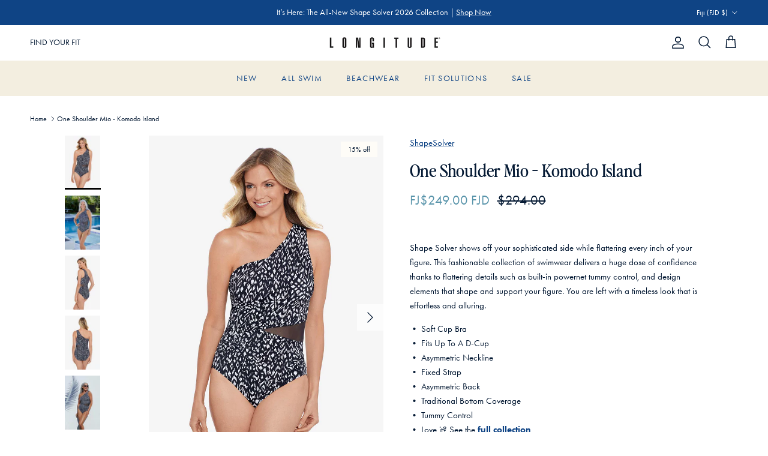

--- FILE ---
content_type: text/css
request_url: https://www.longitudeswim.com/cdn/shop/t/62/assets/swatches.css?v=94434795155652812121769217273
body_size: 1506
content:
@charset "UTF-8";[data-swatch=adobe]{--swatch-background-color: #cd3134}[data-swatch=amethyst]{--swatch-background-color: #5c296b}[data-swatch=amber]{--swatch-background-color: #9f603f}[data-swatch=amaya]{--swatch-background-color: #2f273f}[data-swatch=aquamarine]{--swatch-background-color: #02d0de}[data-swatch=azul]{--swatch-background-color: #13338a}[data-swatch="azure blue"]{--swatch-background-color: #00a9f7}[data-swatch="bash red"]{--swatch-background-color: #ed323b}[data-swatch=baltic]{--swatch-background-color: #14962}[data-swatch="blue/black"]{--swatch-background-image: url(//www.longitudeswim.com/cdn/shop/files/blue-black_128x128_crop_center.png?v=4611326019282610292) }[data-swatch="blue grotto"]{--swatch-background-color: #087ccf}[data-swatch="black/brown"]{--swatch-background-image: url(//www.longitudeswim.com/cdn/shop/files/black-brown_128x128_crop_center.png?v=6763354352612648212) }[data-swatch="black/gold"]{--swatch-background-image: url(//www.longitudeswim.com/cdn/shop/files/black-gold_128x128_crop_center.png?v=6626195007674600874) }[data-swatch="black/ivory"]{--swatch-background-image: url(//www.longitudeswim.com/cdn/shop/files/black-ivory_128x128_crop_center.png?v=1526275460272915031) }[data-swatch="black solidtude"],[data-swatch="black solidtude 2.0"],[data-swatch="black divine solid"]{--swatch-background-color: #000000}[data-swatch=bergamot]{--swatch-background-color: #38572b }[data-swatch="blue/green"]{--swatch-background-image: url(//www.longitudeswim.com/cdn/shop/files/blue-green_128x128_crop_center.png?v=15436247695450705214) }[data-swatch=black]{--swatch-background-color: #121212}[data-swatch="black/multi"]{--swatch-background-image: url(//www.longitudeswim.com/cdn/shop/files/black-multi_128x128_crop_center.png?v=12628904927468745703) }[data-swatch=blue]{--swatch-background-color: #2c56ce}[data-swatch="black/white"]{--swatch-background-image: url(//www.longitudeswim.com/cdn/shop/files/black-white_128x128_crop_center.png?v=12766517008184014494) }[data-swatch="blue/multi"]{--swatch-background-image: url(//www.longitudeswim.com/cdn/shop/files/blue-multi_128x128_crop_center.png?v=777748391589817600) }[data-swatch=bronze]{--swatch-background-color: #755540}[data-swatch="black/pink"]{--swatch-background-image: url(//www.longitudeswim.com/cdn/shop/files/black-pink_128x128_crop_center.png?v=3026429799589932184) }[data-swatch="brown/multi"]{--swatch-background-image: url(//www.longitudeswim.com/cdn/shop/files/brown-multi_128x128_crop_center.png?v=5165265953281882962) }[data-swatch=brown]{--swatch-background-color: #301c1d}[data-swatch="black/silver"]{--swatch-background-image: url(//www.longitudeswim.com/cdn/shop/files/black-silver_128x128_crop_center.png?v=3785869859488124612) }[data-swatch="black tie"]{--swatch-background-color: #000000}[data-swatch=bittersweet]{--swatch-background-color: #f8432e}[data-swatch="coral orange"]{--swatch-background-color: #DF525E }[data-swatch=coral]{--swatch-background-color: #ff414b }[data-swatch=cayenne]{--swatch-background-color: #9b081b}[data-swatch=cherry]{--swatch-background-color: #ee4242}[data-swatch="climbing ivy"]{--swatch-background-color: #403d36}[data-swatch="coral rose"]{--swatch-background-color: #ea526a}[data-swatch=camo]{--swatch-background-image: url(//www.longitudeswim.com/cdn/shop/files/camo_128x128_crop_center.png?v=2975273239219247009) }[data-swatch=cobalt],[data-swatch="cobalt blue"]{--swatch-background-color: #3055bf}[data-swatch=crimson]{--swatch-background-color: #9d2936}[data-swatch=coral]{--swatch-background-color: #fd4449}[data-swatch=cream]{--swatch-background-color: #fefffa}[data-swatch=crush]{--swatch-background-color: #622e6c}[data-swatch="coral sands"]{--swatch-background-color: #ee5653}[data-swatch=curry]{--swatch-background-image: url(//www.longitudeswim.com/cdn/shop/files/curry_128x128_crop_center.png?v=10794372919839048823) }[data-swatch=chestnut]{--swatch-background-color: #772f33}[data-swatch="deep black"]{--swatch-background-color: #312c33}[data-swatch="dress blues"]{--swatch-background-color: #282f4b}[data-swatch="dress blues"]{--swatch-background-color: #132c4b}[data-swatch=denim]{--swatch-background-color: #374a97}[data-swatch=delphine]{--swatch-background-color: #0263cc}[data-swatch="deep root"]{--swatch-background-color: #493336}[data-swatch="dark sand"]{--swatch-background-color: #9d552d}[data-swatch="divine solid black"]{--swatch-background-color: #000000}[data-swatch="divine solid coral"]{--swatch-background-color: #e46868}[data-swatch="divine solid new navy blue"]{--swatch-background-color: #1c2242}[data-swatch="divine solid turquoise"]{--swatch-background-color: #2699b6}[data-swatch=eggplant]{--swatch-background-color: #3e217d}[data-swatch="emerald green"]{--swatch-background-color: #469B84}[data-swatch=emerald]{--swatch-background-color: #02644b}[data-swatch=evoo]{--swatch-background-color: #736b45}[data-swatch=fandango]{--swatch-background-image: url(//www.longitudeswim.com/cdn/shop/files/fandango_128x128_crop_center.png?v=5286047196853424904) }[data-swatch=forest]{--swatch-background-color: #1f363c}[data-swatch=framboise]{--swatch-background-color: #a70652}[data-swatch=fudge]{--swatch-background-color: #342222}[data-swatch="gold dust"]{--swatch-background-image: url(//www.longitudeswim.com/cdn/shop/files/gold-dust_128x128_crop_center.png?v=13270490201591576132) }[data-swatch="green/multi"]{--swatch-background-image: url(//www.longitudeswim.com/cdn/shop/files/green-multi_128x128_crop_center.png?v=10372529695244293243) }[data-swatch=grenadine]{--swatch-background-color: #8b1a2e}[data-swatch=guava]{--swatch-background-color: #f44540}[data-swatch=hibiscus]{--swatch-background-color: #e465b6}[data-swatch=henna]{--swatch-background-color: #8b2f3c}[data-swatch=indigo]{--swatch-background-color: #060c22}[data-swatch=ink]{--swatch-background-color: #1d246a}[data-swatch=jade]{--swatch-background-color: #00b2d6}[data-swatch=jaguar]{--swatch-background-image: url(//www.longitudeswim.com/cdn/shop/files/jaguar_128x128_crop_center.png?v=12768617461146341750) }[data-swatch=jungle]{--swatch-background-image: url(//www.longitudeswim.com/cdn/shop/files/jungle_128x128_crop_center.png?v=7410271843756038561) }[data-swatch=lilac]{--swatch-background-color: #e39ddb}[data-swatch="marine blue"]{--swatch-background-color: #303765}[data-swatch="malibu blue"]{--swatch-background-color: #00d8ed}[data-swatch=malachite]{--swatch-background-color: #0b8b74}[data-swatch="midnight blue/white"]{--swatch-background-color: #1f1f29}[data-swatch=midnight]{--swatch-background-color: #28263b}[data-swatch=mineral]{--swatch-background-color: #584d49}[data-swatch=military]{--swatch-background-color: #47493e}[data-swatch=multi]{--swatch-background-image: url(//www.longitudeswim.com/cdn/shop/files/multi_128x128_crop_center.png?v=3083798090782149905) }[data-swatch=moonlight]{--swatch-background-image: url(//www.longitudeswim.com/cdn/shop/files/moonlight_128x128_crop_center.png?v=17864477862052821648) }[data-swatch=merlot]{--swatch-background-color: #6b1724}[data-swatch="meshed up"]{--swatch-background-color:#000000}[data-swatch=marsala]{--swatch-background-color: #470332}[data-swatch=mulberry]{--swatch-background-color: #43315D}[data-swatch=mykonos]{--swatch-background-color: #405ab1}[data-swatch=nile]{--swatch-background-color: #28697d}[data-swatch="navy/multi"]{--swatch-background-color: #24336a}[data-swatch="navy solidtude"]{--swatch-background-color: #151c41}[data-swatch="new navy blue divine solid"]{--swatch-background-color: #1a1e3d}[data-swatch=nova]{--swatch-background-color: #214158}[data-swatch=nude]{--swatch-background-color: #f8e6d8}[data-swatch=navy],[data-swatch="navy blue"]{--swatch-background-color: #1a2541}[data-swatch="new moon"]{--swatch-background-color: #191d4a}[data-swatch="new navy blue"]{--swatch-background-color: #202646}[data-swatch="night gala"]{--swatch-background-color: #000000}[data-swatch="ocean blue"]{--swatch-background-color: #03c9d6}[data-swatch=ocelot]{--swatch-background-image: url(//www.longitudeswim.com/cdn/shop/files/ocelot_128x128_crop_center.png?v=15351481257389860848) }[data-swatch=olivetta]{--swatch-background-color: #413e2d}[data-swatch=orchid]{--swatch-background-color: #9a50a6}[data-swatch=pandora]{--swatch-background-color: #1182b5}[data-swatch=palm]{--swatch-background-color: #026d73}[data-swatch=paprika]{--swatch-background-color: #a4424b}[data-swatch=pastel]{--swatch-background-image: url(//www.longitudeswim.com/cdn/shop/files/pastel_128x128_crop_center.png?v=13599701935769673092) }[data-swatch=peacock]{--swatch-background-color: #006b99}[data-swatch=pimento]{--swatch-background-color: #e62236}[data-swatch="pink/multi"]{--swatch-background-color: #df1076}[data-swatch=pompei]{--swatch-background-color: #9e323f}[data-swatch=pink]{--swatch-background-color: #fc4cb1}[data-swatch="platinum grey"]{--swatch-background-image: url(//www.longitudeswim.com/cdn/shop/files/platinum-grey_128x128_crop_center.png?v=11692894373352509983) }[data-swatch=plum]{--swatch-background-color: #5d2b9a}[data-swatch=pool]{--swatch-background-color: #03a6cf}[data-swatch=purple]{--swatch-background-color: #3c3bba}[data-swatch=punch]{--swatch-background-color: #f34d61}[data-swatch=pavement]{--swatch-background-color: #7e6e6e}[data-swatch="quiet shade"]{--swatch-background-color: #fcf7f1}[data-swatch=ruby]{--swatch-background-color: #c10a29}[data-swatch=rhododendron]{--swatch-background-color: #8c203a}[data-swatch=rose]{--swatch-background-color: #f3297b}[data-swatch="rose bisque"]{--swatch-background-color: #ecc0b7}[data-swatch=rust]{--swatch-background-color: #88311e}[data-swatch=sapphire]{--swatch-background-color: #0346a1}[data-swatch=scotch]{--swatch-background-color: #b97c50}[data-swatch=sangria]{--swatch-background-color: #553059}[data-swatch="best shibori"]{--swatch-background-color: #164a79}[data-swatch=shiraz]{--swatch-background-color: #350f1c}[data-swatch=silver]{--swatch-background-image: url(//www.longitudeswim.com/cdn/shop/files/silver_128x128_crop_center.png?v=9238) }[data-swatch=slate]{--swatch-background-color: #9e9fa3}[data-swatch=samba]{--swatch-background-color: #df5855}[data-swatch="solidtude black"]{--swatch-background-color: #000000}[data-swatch="solidtude navy"]{--swatch-background-color: #202951}[data-swatch=sumatra]{--swatch-background-color: #82554f}[data-swatch=sunrise]{--swatch-background-image: url(//www.longitudeswim.com/cdn/shop/files/sunrise_128x128_crop_center.png?v=5360094859776921398) }[data-swatch=sunset]{--swatch-background-color: #fe6a66}[data-swatch=stucco]{--swatch-background-color: #b49c90}[data-swatch=sherwood]{--swatch-background-color: #01414a}[data-swatch="teal/black"]{--swatch-background-image: url(//www.longitudeswim.com/cdn/shop/files/teal-black_128x128_crop_center.png?v=2535659249305782108) }[data-swatch=tamarind]{--swatch-background-color: #823e3b}[data-swatch=turquoise]{--swatch-background-color: #67bac2}[data-swatch="tortoise shell"]{--swatch-background-image: url(//www.longitudeswim.com/cdn/shop/files/tortoise-shell_128x128_crop_center.png?v=1562368442937155302) }[data-swatch=turk]{--swatch-background-color: #03bbe1}[data-swatch=twilight]{--swatch-background-color: #1c148b}[data-swatch=ultramarine]{--swatch-background-color: #2d2860}[data-swatch="vanilla bean"]{--swatch-background-color: #f1ddc5}[data-swatch=verdigris]{--swatch-background-color: #1e3a44}[data-swatch=vamp]{--swatch-background-color: #bc022b}[data-swatch="white/multi"]{--swatch-background-image: url(//www.longitudeswim.com/cdn/shop/files/white-multi_128x128_crop_center.png?v=16392155408185841748) }[data-swatch=white]{--swatch-background-color: #ffffff}[data-swatch="wine red"]{--swatch-background-color: #ff0175}[data-swatch="white/pink/multi"]{--swatch-background-image: url(//www.longitudeswim.com/cdn/shop/files/white-pink-multi_128x128_crop_center.png?v=14589691580304967996) }[data-swatch=woodstock]{--swatch-background-image: url(//www.longitudeswim.com/cdn/shop/files/woodstock_128x128_crop_center.png?v=15730093217846392626) }[data-swatch=watermelon]{--swatch-background-color: #ff015b}[data-swatch=zin]{--swatch-background-color: #60263e}
/*# sourceMappingURL=/cdn/shop/t/62/assets/swatches.css.map?v=94434795155652812121769217273 */


--- FILE ---
content_type: text/css
request_url: https://cdn.boostcommerce.io/widget-integration/theme/customization/longitudeswim-new.myshopify.com/XkLIQG40CP/customization-1754429271822.css
body_size: 332
content:
/*********************** Custom css for Boost AI Search & Discovery  ************************/
.boost-sd__product-label-text {
  text-transform: capitalize;
}
.boost-sd__filter-tree-horizontal-option-list {
  border-bottom: none !important;
}
.boost-sd__product-title,
.boost-sd__product-vendor,
.boost-sd__product-price--default {
  font-size: 16px !important;
}
.boost-sd__product-vendor {
  color: #1b7ca0 !important;
}
.boost-sd__product-label--sale {
  color: #e03c31 !important;
  border-color: currentColor !important;
}
.boost-sd__radio-label--selected {
  box-shadow: 0 0 0 3px #fff, 0 0 0 4px #5c5c5c4d !important;
}
.template-collection .section-image-with-text-overlay + .section-apps .fully-spaced-row--medium {
  margin-top: 0;
}
@media only screen and (min-width: 992px) {
  .boost-sd__toolbar--2_1 {
    justify-content: end !important;
  }
}
@media only screen and (min-width: 992px) and (min-width: 992px) {
  .boost-sd__filter-option-itemwrapper--style3
    .boost-sd__filter-option-listitem--box {
    grid-template-columns: 1fr 1fr 1fr 1fr 1fr 1fr;
  }
}
.boost-sd__radio-label--in-quick-view {
  min-width: 28px;
  border-radius: 0;
  padding: 0 5px;
  line-height: 1.5;
}
.boost-sd__radio-label--in-quick-view.boost-sd__radio-label--selected {
  box-shadow: none !important;
}
#boost-sd__button--clear-all-filters {
  color: #1b7ca0;
  background: transparent;
}
.boost-sd__sorting-button,
.boost-sd__sorting-option-item {
letter-spacing:0 !important;
}
.boost-sd__sorting-button:hover {
  background: transparent !important;
}
.boost-sd__sorting-option-item:hover {
  background: rgba(55, 58, 54, 0.06) !important;
}
@media only screen and (min-width: 1000px) {
    body.template-search .boost-sd__search-result-toolbar-container {
        display: block !important;
    }
}
@media only screen and (max-width: 999px) {
.boost-sd__toolbar-item--product-count {
  display:none !important;
}
}


--- FILE ---
content_type: text/javascript; charset=utf-8
request_url: https://www.longitudeswim.com/en-fj/cart/update.js?auto-event-system
body_size: 507
content:
{"token":"hWN8CP8RQ9ODg3SahRoqBCzZ?key=717b0436988b426db538ff7675a840a1","note":null,"attributes":{"_returnCoverageOfferStatus":"not shown: locale"},"original_total_price":0,"total_price":0,"total_discount":0,"total_weight":0.0,"item_count":0,"items":[],"requires_shipping":false,"currency":"FJD","items_subtotal_price":0,"cart_level_discount_applications":[],"discount_codes":[],"items_changelog":{"added":[]}}

--- FILE ---
content_type: text/javascript; charset=utf-8
request_url: https://www.longitudeswim.com/en-fj/cart.js?timestamp=1769762405159
body_size: -267
content:
{"token":"66085edf46abbc9429a2cdfdb6d3b51a","note":null,"attributes":{},"original_total_price":0,"total_price":0,"total_discount":0,"total_weight":0.0,"item_count":0,"items":[],"requires_shipping":false,"currency":"FJD","items_subtotal_price":0,"cart_level_discount_applications":[],"discount_codes":[]}

--- FILE ---
content_type: text/javascript; charset=utf-8
request_url: https://li-lookthru.herokuapp.com/getbooks/longitudeswim-new?ishome=0&utm=0&ismobile=0
body_size: 927
content:
{"options":{"popup":{"bg_color":"#ffffff","bg_opacity":80,"bg_image":"","title_color":"#000000","show_title":true,"show_list":true,"autopopup":true,"fullscreen_butotn":true,"zoom_butotn":true,"share_butotn":true,"button_bg_color":"#ffffff","button_color":"#000000","lr_butotn":true,"lr_button_bg_color":"#000000","lr_button_arr_color":"#ffffff","show_fliper":true,"fliper_color":"#000000","scroll_path_color":"#909090","scroll_handle_color":"#000000","gradient_width":5,"gradient_opacity":20,"scroll_disable":false,"css":""},"button":{"active":true,"position":3,"horizontal_padding":30,"vertical_padding":20,"button_style":2,"text_color":"#ffffff","title":"LookThru","text_size":14,"bg_color":"#000000","image":"","corner_style":6,"radius_size":10,"min_height":56}},"books":[],"country":"US","plan":1}

--- FILE ---
content_type: text/javascript; charset=utf-8
request_url: https://www.longitudeswim.com/en-fj/cart.js
body_size: -255
content:
{"token":"43866d0a5c654de08d48af3eb2d9579d","note":null,"attributes":{},"original_total_price":0,"total_price":0,"total_discount":0,"total_weight":0.0,"item_count":0,"items":[],"requires_shipping":false,"currency":"FJD","items_subtotal_price":0,"cart_level_discount_applications":[],"discount_codes":[]}

--- FILE ---
content_type: application/javascript; charset=utf-8
request_url: https://cdn-widgetsrepository.yotpo.com/v1/loader/BEumBPukw03D9zIOM0vXCg
body_size: 18999
content:

if (typeof (window) !== 'undefined' && window.performance && window.performance.mark) {
  window.performance.mark('yotpo:loader:loaded');
}
var yotpoWidgetsContainer = yotpoWidgetsContainer || { guids: {} };
(function(){
    var guid = "BEumBPukw03D9zIOM0vXCg";
    var loader = {
        loadDep: function (link, onLoad, strategy) {
            var script = document.createElement('script');
            script.onload = onLoad || function(){};
            script.src = link;
            if (strategy === 'defer') {
                script.defer = true;
            } else if (strategy === 'async') {
                script.async = true;
            }
            script.setAttribute("type", "text/javascript");
            script.setAttribute("charset", "utf-8");
            document.head.appendChild(script);
        },
        config: {
            data: {
                guid: guid
            },
            widgets: {
            
                "1273462": {
                    instanceId: "1273462",
                    instanceVersionId: "484061061",
                    templateAssetUrl: "https://cdn-widgetsrepository.yotpo.com/widget-assets/widget-vip-tiers/app.v2.4.5-25.js",
                    cssOverrideAssetUrl: "",
                    customizationCssUrl: "",
                    customizations: {
                      "background-color": "#FFFFFF",
                      "background-enabled": "true",
                      "benefits-font-size": "14px",
                      "benefits-icon-color": "#89BABA",
                      "benefits-icon-type": "default",
                      "benefits-text-color": "#000000",
                      "card-background-border-color": "#BCBCBC",
                      "card-background-color": "#FFFFFF",
                      "card-background-shadow": "false",
                      "card-separator-color": "#BCBCBC",
                      "card-separator-enabled": "false",
                      "current-status-bg-color": "#D2E3E3",
                      "current-status-text-color": "#000000",
                      "current-tier-border-color": "#000000",
                      "grid-lines-color": "#ACB5D4",
                      "headline-font-size": "26px",
                      "headline-text-color": "#000000",
                      "layout": "card",
                      "primary-font-name-and-url": "Darby@300|https://cdn-widgetsrepository.yotpo.com/brandkit/custom-fonts/q9Yc3411VPYXgyTNrEe4lWLBc2Fykhg4vXTLvLQ7/darby/darbysanspostercondensed-light-300.css",
                      "progress-bar-current-status": "{{amount_spent}} Spent",
                      "progress-bar-enabled": "false",
                      "progress-bar-headline-font-size": "14px",
                      "progress-bar-primary-color": "#000000",
                      "progress-bar-secondary-color": "#0F8383",
                      "progress-bar-summary-current": "You have {{current_vip_tier_name}} through the next earning period.",
                      "progress-bar-summary-font-size": "14px",
                      "progress-bar-summary-maintain": "Spend {{spend_needed}} by {{tier_expiration_date}} to maintain {{current_vip_tier_name}}",
                      "progress-bar-summary-next": "Spend {{spend_needed}} to unlock {{next_vip_tier_name}}.",
                      "progress-bar-tier-status": "Tier status",
                      "progress-bar-you": "YOU",
                      "secondary-font-name-and-url": "Futura PT@400|https://cdn-widgetsrepository.yotpo.com/brandkit/custom-fonts/q9Yc3411VPYXgyTNrEe4lWLBc2Fykhg4vXTLvLQ7/futurapt/futurapt-400.css",
                      "selected-extensions": [],
                      "show-less-text": "- See less",
                      "show-more-text": "+ See more",
                      "tier-spacing": "small",
                      "widget-headline": "VIPs Earn Even More"
                    },
                    staticContent: {
                      "cssEditorEnabled": true,
                      "currency": "USD",
                      "isHidden": false,
                      "isMultiCurrencyEnabled": false,
                      "merchantId": "210975",
                      "platformName": "shopify",
                      "storeId": "q9Yc3411VPYXgyTNrEe4lWLBc2Fykhg4vXTLvLQ7"
                    },
                    className: "VipTiersWidget",
                    dependencyGroupId: 2
                },
            
                "1128841": {
                    instanceId: "1128841",
                    instanceVersionId: "483876461",
                    templateAssetUrl: "https://cdn-widgetsrepository.yotpo.com/widget-assets/widget-referral-share/app.v0.5.10-351.js",
                    cssOverrideAssetUrl: "",
                    customizationCssUrl: "",
                    customizations: {
                      "background-color": "#F6F1EE",
                      "customer-email-view-button-text": "Next",
                      "customer-email-view-description-discount-discount": "Give your friends {{friend_reward}} their first purchase of {{min_spent}}, and get {{customer_reward}} for each successful referral.",
                      "customer-email-view-description-discount-points": "Give your friends {{friend_reward}} their first purchase of {{min_spent}}, and get {{customer_reward}} points for each successful referral.",
                      "customer-email-view-description-nothing-discount": "Get {{customer_reward}} for each successful referral.",
                      "customer-email-view-description-nothing-points": "Get {{customer_reward}} points for each successful referral.",
                      "customer-email-view-description-points-discount": "Give your friends {{friend_reward}} points, and get {{customer_reward}} for each successful referral.",
                      "customer-email-view-description-points-points": "Give your friends {{friend_reward}} points, and get {{customer_reward}} points for each successful referral.",
                      "customer-email-view-header": "Refer a Friend",
                      "customer-email-view-input-placeholder": "Your email address",
                      "customer-email-view-title-discount-discount": "GIVE {{friend_reward}}, GET {{customer_reward}}",
                      "customer-email-view-title-discount-points": "GIVE {{friend_reward}}, GET {{customer_reward}} POINTS",
                      "customer-email-view-title-nothing-discount": "REFER A FRIEND, GET {{customer_reward}} FOR REFERRALS",
                      "customer-email-view-title-nothing-points": "REFER A FRIEND, GET {{customer_reward}} POINTS FOR REFERRALS",
                      "customer-email-view-title-points-discount": "GIVE {{friend_reward}} POINTS, GET {{customer_reward}}",
                      "customer-email-view-title-points-points": "GIVE {{friend_reward}} POINTS, GET {{customer_reward}} POINTS",
                      "customer-name-view-input-placeholder": "Your name",
                      "default-toggle": true,
                      "description-color": "#6C6C6C",
                      "description-font-size": "16px",
                      "desktop-background-image-url": "https://cdn-widget-assets.yotpo.com/static_assets/BEumBPukw03D9zIOM0vXCg/images/image_2025_06_18_14_30_29_959",
                      "disabled-referral-code-error": "Looks like your referral link was deactivated",
                      "email-fill-color": "#F6F1EE",
                      "email-input-type": "rounded_rectangle",
                      "email-outline-color": "#000000",
                      "email-text-color": "#000000",
                      "final-view-button-text": "Refer more friends",
                      "final-view-description": "Remind your friends to check their email",
                      "final-view-error-description": "We were unable to share the referral link. Go back to the previous step to try again.",
                      "final-view-error-text": "Back",
                      "final-view-error-title": "Something went wrong",
                      "final-view-title": "Thank you for referring!",
                      "fonts-primary-font-name-and-url": "Futura PT@400|https://cdn-widgetsrepository.yotpo.com/brandkit/custom-fonts/q9Yc3411VPYXgyTNrEe4lWLBc2Fykhg4vXTLvLQ7/futurapt/futurapt-400.css",
                      "fonts-secondary-font-name-and-url": "Futura PT@400|https://cdn-widgetsrepository.yotpo.com/brandkit/custom-fonts/q9Yc3411VPYXgyTNrEe4lWLBc2Fykhg4vXTLvLQ7/futurapt/futurapt-400.css",
                      "header-color": "#000000",
                      "header-font-size": "16px",
                      "login-view-description-discount-discount": "Give your friends {{friend_reward}} their first purchase of {{min_spent}}, and get {{customer_reward}} for each successful referral.",
                      "login-view-description-discount-points": "Give your friends {{friend_reward}} their first purchase of {{min_spent}}, and get {{customer_reward}} points for each successful referral.",
                      "login-view-description-nothing-discount": "Get {{customer_reward}} for each successful referral.",
                      "login-view-description-nothing-points": "Get {{customer_reward}} points for each successful referral.",
                      "login-view-description-points-discount": "Give your friends {{friend_reward}} points, and get {{customer_reward}} for each successful referral.",
                      "login-view-description-points-points": "Give your friends {{friend_reward}} points, and get {{customer_reward}} points for each successful referral.",
                      "login-view-header": "Refer a Friend",
                      "login-view-log-in-button-text": "Log in",
                      "login-view-sign-up-button-text": "Join now",
                      "login-view-title-discount-discount": "GIVE {{friend_reward}}, GET {{customer_reward}}",
                      "login-view-title-discount-points": "GIVE {{friend_reward}}, GET {{customer_reward}} POINTS",
                      "login-view-title-nothing-discount": "REFER A FRIEND, GET {{customer_reward}} FOR REFERRALS",
                      "login-view-title-nothing-points": "REFER A FRIEND, GET {{customer_reward}} POINTS FOR REFERRALS",
                      "login-view-title-points-discount": "GIVE {{friend_reward}} POINTS, GET {{customer_reward}}",
                      "login-view-title-points-points": "GIVE {{friend_reward}} POINTS, GET {{customer_reward}} POINTS",
                      "main-share-option-desktop": "main_share_copy_link",
                      "main-share-option-mobile": "main_share_sms",
                      "mobile-background-image-url": "https://cdn-widget-assets.yotpo.com/static_assets/BEumBPukw03D9zIOM0vXCg/images/image_2025_06_18_14_30_34_168",
                      "more-share-ways-text": "MORE WAYS TO SHARE",
                      "primary-button-background-color": "#0F8383",
                      "primary-button-font-size": "16px",
                      "primary-button-size": "standard",
                      "primary-button-text-color": "#FFFFFF",
                      "primary-button-type": "rounded_filled_rectangle",
                      "reduced-picture": true,
                      "referral-history-completed-points-text": "{{points}} POINTS",
                      "referral-history-completed-status-type": "text",
                      "referral-history-confirmed-status": "Completed",
                      "referral-history-pending-status": "Pending",
                      "referral-history-redeem-text": "You can redeem your points for a reward, or apply your reward code at checkout.",
                      "referral-history-sumup-line-points-text": "{{points}} POINTS",
                      "referral-history-sumup-line-text": "Your Rewards",
                      "referral-views-button-text": "Next",
                      "referral-views-copy-link-button-text": "Copy link",
                      "referral-views-description-discount-discount": "Give your friends {{friend_reward}} their first purchase of {{min_spent}}, and get {{customer_reward}} for each successful referral.",
                      "referral-views-description-discount-points": "Give your friends {{friend_reward}} their first purchase of {{min_spent}}, and get {{customer_reward}} points for each successful referral.",
                      "referral-views-description-nothing-discount": "Get {{customer_reward}} for each successful referral.",
                      "referral-views-description-nothing-points": "Get {{customer_reward}} points for each successful referral.",
                      "referral-views-description-points-discount": "Give your friends {{friend_reward}} points, and get {{customer_reward}} for each successful referral.",
                      "referral-views-description-points-points": "Give your friends {{friend_reward}} points, and get {{customer_reward}} points for each successful referral.",
                      "referral-views-email-share-body": "How does a discount off your first order at {{company_name}} sound? Use the link below and once you've shopped, I'll get a reward too.\n{{referral_link}}",
                      "referral-views-email-share-subject": "Discount to a Store You'll Love!",
                      "referral-views-email-share-type": "personal_email",
                      "referral-views-friends-input-placeholder": "Friend’s email address",
                      "referral-views-header": "Refer a Friend",
                      "referral-views-personal-email-button-text": "Share via email",
                      "referral-views-sms-button-text": "Share via SMS",
                      "referral-views-title-discount-discount": "GIVE {{friend_reward}}, GET {{customer_reward}}",
                      "referral-views-title-discount-points": "GIVE {{friend_reward}}, GET {{customer_reward}} POINTS",
                      "referral-views-title-nothing-discount": "REFER A FRIEND, GET {{customer_reward}} FOR REFERRALS",
                      "referral-views-title-nothing-points": "REFER A FRIEND, GET {{customer_reward}} POINTS FOR REFERRALS",
                      "referral-views-title-points-discount": "GIVE {{friend_reward}} POINTS, GET {{customer_reward}}",
                      "referral-views-title-points-points": "GIVE {{friend_reward}} POINTS, GET {{customer_reward}} POINTS",
                      "referral-views-whatsapp-button-text": "Share via WhatsApp",
                      "secondary-button-background-color": "#0F8383",
                      "secondary-button-text-color": "#0F8383",
                      "secondary-button-type": "rounded_rectangle",
                      "share-allow-copy-link": true,
                      "share-allow-email": true,
                      "share-allow-sms": true,
                      "share-allow-whatsapp": true,
                      "share-headline-text-color": "#6C6C6C",
                      "share-icons-color": "black",
                      "share-settings-copyLink": true,
                      "share-settings-default-checkbox": true,
                      "share-settings-default-mobile-checkbox": true,
                      "share-settings-email": true,
                      "share-settings-mobile-copyLink": true,
                      "share-settings-mobile-email": true,
                      "share-settings-mobile-sms": true,
                      "share-settings-mobile-whatsapp": true,
                      "share-settings-whatsapp": true,
                      "share-sms-message": "I love {{company_name}}! Shop through my link to get a reward {{referral_link}}",
                      "share-whatsapp-message": "I love {{company_name}}! Shop through my link to get a reward {{referral_link}}",
                      "tab-size": "small",
                      "tab-type": "lower_line",
                      "tab-view-primary-tab-text": "Refer a Friend",
                      "tab-view-secondary-tab-text": "Your Referrals",
                      "tile-color": "#F6F1EE",
                      "title-color": "#000000",
                      "title-font-size": "26px",
                      "view-exit-intent-enabled": false,
                      "view-exit-intent-mobile-timeout-ms": 10000,
                      "view-is-popup": false,
                      "view-layout": "left",
                      "view-popup-delay-ms": 0,
                      "view-show-customer-name": false,
                      "view-show-popup-on-exit": false,
                      "view-show-referral-history": false,
                      "view-table-rectangular-dark-pending-color": "rgba( 0, 0, 0, 0.6 )",
                      "view-table-rectangular-light-pending-color": "#FFFFFF",
                      "view-table-selected-color": "#0F8383",
                      "view-table-theme": "dark",
                      "view-table-type": "lines",
                      "wadmin-text-and-share-choose-sreen": "step_1"
                    },
                    staticContent: {
                      "advocateLoggedInRequirement": true,
                      "advocateRewardType": "POINTS",
                      "companyName": "Mimi Flamingo",
                      "cssEditorEnabled": true,
                      "currency": "USD",
                      "friendRewardType": "REWARD_OPTION",
                      "hasPrimaryFontsFeature": true,
                      "isFreeMerchant": false,
                      "isHidden": false,
                      "isMultiCurrencyEnabled": false,
                      "merchantId": "210975",
                      "migrateTabColorToBackground": true,
                      "platformName": "shopify",
                      "referralHistoryEnabled": true,
                      "referralHost": "http://rwrd.io",
                      "storeId": "q9Yc3411VPYXgyTNrEe4lWLBc2Fykhg4vXTLvLQ7"
                    },
                    className: "ReferralShareWidget",
                    dependencyGroupId: null
                },
            
                "1008633": {
                    instanceId: "1008633",
                    instanceVersionId: "342643732",
                    templateAssetUrl: "https://cdn-widgetsrepository.yotpo.com/widget-assets/widget-my-rewards/app.v1.4.8-7116.js",
                    cssOverrideAssetUrl: "https://cdn-widget-assets.yotpo.com/MyRewardsWidget/BEumBPukw03D9zIOM0vXCg/css-overrides/css-overrides.2025_04_01_17_49_12_410.css",
                    customizationCssUrl: "",
                    customizations: {
                      "headline-color": "rgba(55,58,54,1)",
                      "headline-font-size": 42,
                      "layout-add-background": "true",
                      "layout-background-color": "rgba(255,255,255,1)",
                      "logged-in-description-color": "rgba(28,97,123,1)",
                      "logged-in-description-font-size": 28,
                      "logged-in-description-text": "{{current_point_balance}} points",
                      "logged-in-description-tier-status-text": "{{current_vip_tier_name}} tier",
                      "logged-in-headline-color": "rgba(55,58,54,1)",
                      "logged-in-headline-font-size": 42,
                      "logged-in-headline-text": "Hi {{first_name}}!",
                      "logged-in-primary-button-cta-type": "redemptionWidget",
                      "logged-in-primary-button-text": "REDEEM POINTS",
                      "logged-in-secondary-button-text": "REWARDS HISTORY",
                      "logged-out-headline-color": "rgba(55,58,54,1)",
                      "logged-out-headline-font-size": 42,
                      "logged-out-headline-text": "How it Works",
                      "logged-out-selected-step-name": "step_3",
                      "primary-button-background-color": "rgba(28,97,123,1)",
                      "primary-button-text-color": "rgba(246,241,238,1)",
                      "primary-button-type": "filled_rectangle",
                      "primary-font-name-and-url": "Futura PT@400|https://cdn-widgetsrepository.yotpo.com/brandkit/custom-fonts/q9Yc3411VPYXgyTNrEe4lWLBc2Fykhg4vXTLvLQ7/futurapt/futurapt-400.css",
                      "reward-step-1-displayname": "Step 1",
                      "reward-step-1-settings-description": "Create an account and score 50 points just for joining.",
                      "reward-step-1-settings-description-color": "rgba(55,58,54,1)",
                      "reward-step-1-settings-description-font-size": 16,
                      "reward-step-1-settings-icon": "custom",
                      "reward-step-1-settings-icon-color": "rgba(28,97,123,1)",
                      "reward-step-1-settings-icon-url": "https://cdn-widget-assets.yotpo.com/static_assets/BEumBPukw03D9zIOM0vXCg/images/image_2025_04_14_16_26_23_000",
                      "reward-step-1-settings-title": "Sign up",
                      "reward-step-1-settings-title-color": "rgba(55,58,54,1)",
                      "reward-step-1-settings-title-font-size": 24,
                      "reward-step-2-displayname": "Step 2",
                      "reward-step-2-settings-description": "The more you shop, the more you earn. ",
                      "reward-step-2-settings-description-color": "rgba(55,58,54,1)",
                      "reward-step-2-settings-description-font-size": 16,
                      "reward-step-2-settings-icon": "custom",
                      "reward-step-2-settings-icon-color": "rgba(28,97,123,1)",
                      "reward-step-2-settings-icon-url": "https://cdn-widget-assets.yotpo.com/static_assets/BEumBPukw03D9zIOM0vXCg/images/image_2025_04_14_16_26_39_115",
                      "reward-step-2-settings-title": "Earn points",
                      "reward-step-2-settings-title-color": "rgba(55,58,54,1)",
                      "reward-step-2-settings-title-font-size": 24,
                      "reward-step-3-displayname": "Step 3",
                      "reward-step-3-settings-description": "Trade in your points \u0026 treat yourself to exclusive rewards. ",
                      "reward-step-3-settings-description-color": "rgba(55,58,54,1)",
                      "reward-step-3-settings-description-font-size": 16,
                      "reward-step-3-settings-icon": "custom",
                      "reward-step-3-settings-icon-color": "rgba(28,97,123,1)",
                      "reward-step-3-settings-icon-url": "https://cdn-widget-assets.yotpo.com/static_assets/BEumBPukw03D9zIOM0vXCg/images/image_2025_04_14_16_26_51_076",
                      "reward-step-3-settings-title": "Redeem points",
                      "reward-step-3-settings-title-color": "rgba(55,58,54,1)",
                      "reward-step-3-settings-title-font-size": 24,
                      "rewards-history-approved-text": "Approved",
                      "rewards-history-background-color": "rgba(0,0,0,0.79)",
                      "rewards-history-headline-color": "#000000",
                      "rewards-history-headline-font-size": "26",
                      "rewards-history-headline-text": "Rewards History",
                      "rewards-history-pending-text": "Pending",
                      "rewards-history-refunded-text": "Refunded",
                      "rewards-history-reversed-text": "Reversed",
                      "rewards-history-table-action-col-text": "Action",
                      "rewards-history-table-date-col-text": "Date",
                      "rewards-history-table-expiration-col-text": "Points expire on",
                      "rewards-history-table-points-col-text": "Points",
                      "rewards-history-table-status-col-text": "Status",
                      "rewards-history-table-store-col-text": "Store",
                      "secondary-button-background-color": "rgba(28,97,123,1)",
                      "secondary-button-text-color": "rgba(246,241,238,1)",
                      "secondary-button-type": "filled_rectangle",
                      "secondary-font-name-and-url": "Futura PT@400|https://cdn-widgetsrepository.yotpo.com/brandkit/custom-fonts/q9Yc3411VPYXgyTNrEe4lWLBc2Fykhg4vXTLvLQ7/futurapt/futurapt-400.css",
                      "show-logged-in-description-points-balance": true,
                      "show-logged-in-description-tier-status": false,
                      "view-grid-points-column-color": "#0F8383",
                      "view-grid-rectangular-background-color": "#F6F1EE",
                      "view-grid-type": "border"
                    },
                    staticContent: {
                      "cssEditorEnabled": true,
                      "currency": "USD",
                      "isHidden": false,
                      "isMultiCurrencyEnabled": false,
                      "isMultiStoreMerchant": false,
                      "isOptInFlowEnabled": false,
                      "isShopifyNewAccountsVersion": false,
                      "isVipTiersEnabled": true,
                      "merchantId": "210975",
                      "platformName": "shopify",
                      "storeId": "q9Yc3411VPYXgyTNrEe4lWLBc2Fykhg4vXTLvLQ7"
                    },
                    className: "MyRewardsWidget",
                    dependencyGroupId: 2
                },
            
                "1008631": {
                    instanceId: "1008631",
                    instanceVersionId: "342643724",
                    templateAssetUrl: "https://cdn-widgetsrepository.yotpo.com/widget-assets/widget-loyalty-campaigns/app.v1.2.5-6990.js",
                    cssOverrideAssetUrl: "https://cdn-widget-assets.yotpo.com/CampaignWidget/BEumBPukw03D9zIOM0vXCg/css-overrides/css-overrides.2025_04_01_17_52_26_233.css",
                    customizationCssUrl: "",
                    customizations: {
                      "campaign-description-font-color": "#6C6C6C",
                      "campaign-description-size": "16px",
                      "campaign-item-1567606-background-color": "transparent",
                      "campaign-item-1567606-background-image-color-overlay": "rgba(0, 0, 0, .4)",
                      "campaign-item-1567606-background-type": "color",
                      "campaign-item-1567606-border-color": "#BCBCBC",
                      "campaign-item-1567606-description-font-color": "rgba(55,58,54,1)",
                      "campaign-item-1567606-description-font-size": "16",
                      "campaign-item-1567606-exclude_audience_names": [],
                      "campaign-item-1567606-hover-view-tile-message": "Earn 1 point for every $1 spent",
                      "campaign-item-1567606-icon-color": "rgba(28,97,123,1)",
                      "campaign-item-1567606-icon-type": "defaultIcon",
                      "campaign-item-1567606-include_audience_ids": "1",
                      "campaign-item-1567606-include_audience_names": [
                        "All customers"
                      ],
                      "campaign-item-1567606-special-reward-enabled": "false",
                      "campaign-item-1567606-special-reward-headline-background-color": "#D2E3E3",
                      "campaign-item-1567606-special-reward-headline-text": "Just for you!",
                      "campaign-item-1567606-special-reward-headline-title-font-color": "#000000",
                      "campaign-item-1567606-special-reward-headline-title-font-size": "12",
                      "campaign-item-1567606-special-reward-tile-border-color": "#000000",
                      "campaign-item-1567606-tile-description": "Make a purchase",
                      "campaign-item-1567606-tile-reward": "1 point for every $1 spent",
                      "campaign-item-1567606-title-font-color": "rgba(55,58,54,1)",
                      "campaign-item-1567606-title-font-size": 22,
                      "campaign-item-1567606-type": "PointsForPurchasesCampaign",
                      "campaign-item-1567607-background-color": "transparent",
                      "campaign-item-1567607-background-image-color-overlay": "rgba(0, 0, 0, .4)",
                      "campaign-item-1567607-background-type": "color",
                      "campaign-item-1567607-border-color": "#BCBCBC",
                      "campaign-item-1567607-description-font-color": "rgba(55,58,54,1)",
                      "campaign-item-1567607-description-font-size": "16",
                      "campaign-item-1567607-exclude_audience_names": [],
                      "campaign-item-1567607-hover-view-tile-message": "Earn 50 points when you join our rewards program",
                      "campaign-item-1567607-icon-color": "rgba(28,97,123,1)",
                      "campaign-item-1567607-icon-type": "defaultIcon",
                      "campaign-item-1567607-include_audience_ids": "1",
                      "campaign-item-1567607-include_audience_names": [
                        "All customers"
                      ],
                      "campaign-item-1567607-special-reward-enabled": "false",
                      "campaign-item-1567607-special-reward-headline-background-color": "#D2E3E3",
                      "campaign-item-1567607-special-reward-headline-text": "Just for you!",
                      "campaign-item-1567607-special-reward-headline-title-font-color": "#000000",
                      "campaign-item-1567607-special-reward-headline-title-font-size": "12",
                      "campaign-item-1567607-special-reward-tile-border-color": "#000000",
                      "campaign-item-1567607-tile-description": "Join our program",
                      "campaign-item-1567607-tile-reward": "50 points",
                      "campaign-item-1567607-title-font-color": "rgba(55,58,54,1)",
                      "campaign-item-1567607-title-font-size": 22,
                      "campaign-item-1567607-type": "CreateAccountCampaign",
                      "campaign-item-1567608-action-tile-action-text": "Share on Facebook",
                      "campaign-item-1567608-action-tile-title": "Earn 5 points when you share us on Facebook",
                      "campaign-item-1567608-background-color": "transparent",
                      "campaign-item-1567608-background-image-color-overlay": "rgba(0, 0, 0, .4)",
                      "campaign-item-1567608-background-type": "color",
                      "campaign-item-1567608-border-color": "#BCBCBC",
                      "campaign-item-1567608-description-font-color": "rgba(55,58,54,1)",
                      "campaign-item-1567608-description-font-size": "16",
                      "campaign-item-1567608-exclude_audience_names": [],
                      "campaign-item-1567608-icon-color": "rgba(28,97,123,1)",
                      "campaign-item-1567608-icon-type": "defaultIcon",
                      "campaign-item-1567608-include_audience_ids": "1",
                      "campaign-item-1567608-include_audience_names": [
                        "All customers"
                      ],
                      "campaign-item-1567608-special-reward-enabled": "false",
                      "campaign-item-1567608-special-reward-headline-background-color": "#D2E3E3",
                      "campaign-item-1567608-special-reward-headline-text": "Just for you!",
                      "campaign-item-1567608-special-reward-headline-title-font-color": "#000000",
                      "campaign-item-1567608-special-reward-headline-title-font-size": "12",
                      "campaign-item-1567608-special-reward-tile-border-color": "#000000",
                      "campaign-item-1567608-tile-description": "Share on Facebook",
                      "campaign-item-1567608-tile-reward": "5 points",
                      "campaign-item-1567608-title-font-color": "rgba(55,58,54,1)",
                      "campaign-item-1567608-title-font-size": 22,
                      "campaign-item-1567608-type": "FacebookShareCampaign",
                      "campaign-item-1567609-action-tile-action-text": "Follow us",
                      "campaign-item-1567609-action-tile-title": "Earn 5 points when you follow us on Instagram",
                      "campaign-item-1567609-background-color": "transparent",
                      "campaign-item-1567609-background-image-color-overlay": "rgba(0, 0, 0, .4)",
                      "campaign-item-1567609-background-type": "color",
                      "campaign-item-1567609-border-color": "#BCBCBC",
                      "campaign-item-1567609-description-font-color": "rgba(55,58,54,1)",
                      "campaign-item-1567609-description-font-size": "16",
                      "campaign-item-1567609-exclude_audience_names": [],
                      "campaign-item-1567609-icon-color": "rgba(28,97,123,1)",
                      "campaign-item-1567609-icon-type": "defaultIcon",
                      "campaign-item-1567609-include_audience_ids": "1",
                      "campaign-item-1567609-include_audience_names": [
                        "All customers"
                      ],
                      "campaign-item-1567609-special-reward-enabled": "false",
                      "campaign-item-1567609-special-reward-headline-background-color": "#D2E3E3",
                      "campaign-item-1567609-special-reward-headline-text": "Just for you!",
                      "campaign-item-1567609-special-reward-headline-title-font-color": "#000000",
                      "campaign-item-1567609-special-reward-headline-title-font-size": "12",
                      "campaign-item-1567609-special-reward-tile-border-color": "#000000",
                      "campaign-item-1567609-tile-description": "Follow us on Instagram",
                      "campaign-item-1567609-tile-reward": "5 points",
                      "campaign-item-1567609-title-font-color": "rgba(55,58,54,1)",
                      "campaign-item-1567609-title-font-size": 22,
                      "campaign-item-1567609-type": "InstagramFollowCampaign",
                      "campaign-item-1567610-action-tile-ask-year": "true",
                      "campaign-item-1567610-action-tile-birthday-required-field-message": "This field is required",
                      "campaign-item-1567610-action-tile-birthday-thank-you-message": "Thanks! We're looking forward to helping you celebrate :)",
                      "campaign-item-1567610-action-tile-european-date-format": "false",
                      "campaign-item-1567610-action-tile-message-text": "If your birthday is within the next 30 days, your reward will be granted in delay, up to 30 days.",
                      "campaign-item-1567610-action-tile-month-names": "January,February,March,April,May,June,July,August,September,October,November,December",
                      "campaign-item-1567610-action-tile-title": "Earn $15 off on your birthday",
                      "campaign-item-1567610-background-color": "transparent",
                      "campaign-item-1567610-background-image-color-overlay": "rgba(0, 0, 0, .4)",
                      "campaign-item-1567610-background-type": "color",
                      "campaign-item-1567610-border-color": "#BCBCBC",
                      "campaign-item-1567610-description-font-color": "rgba(55,58,54,1)",
                      "campaign-item-1567610-description-font-size": "16",
                      "campaign-item-1567610-exclude_audience_names": [],
                      "campaign-item-1567610-icon-color": "rgba(28,97,123,1)",
                      "campaign-item-1567610-icon-type": "defaultIcon",
                      "campaign-item-1567610-include_audience_ids": "1",
                      "campaign-item-1567610-include_audience_names": [
                        "All customers"
                      ],
                      "campaign-item-1567610-special-reward-enabled": "false",
                      "campaign-item-1567610-special-reward-headline-background-color": "#D2E3E3",
                      "campaign-item-1567610-special-reward-headline-text": "Just for you!",
                      "campaign-item-1567610-special-reward-headline-title-font-color": "#000000",
                      "campaign-item-1567610-special-reward-headline-title-font-size": "12",
                      "campaign-item-1567610-special-reward-tile-border-color": "#000000",
                      "campaign-item-1567610-tile-description": "Birthday reward",
                      "campaign-item-1567610-tile-reward": "$15 off",
                      "campaign-item-1567610-title-font-color": "rgba(55,58,54,1)",
                      "campaign-item-1567610-title-font-size": 22,
                      "campaign-item-1567610-type": "BirthdayCampaign",
                      "campaign-item-1567611-background-color": "transparent",
                      "campaign-item-1567611-background-image-color-overlay": "rgba(0, 0, 0, .4)",
                      "campaign-item-1567611-background-type": "color",
                      "campaign-item-1567611-border-color": "#BCBCBC",
                      "campaign-item-1567611-description-font-color": "rgba(55,58,54,1)",
                      "campaign-item-1567611-description-font-size": "16",
                      "campaign-item-1567611-exclude_audience_names": [],
                      "campaign-item-1567611-hover-view-tile-message": "Earn 50 points when you leave a review",
                      "campaign-item-1567611-icon-color": "rgba(28,97,123,1)",
                      "campaign-item-1567611-icon-type": "defaultIcon",
                      "campaign-item-1567611-include_audience_ids": "1",
                      "campaign-item-1567611-include_audience_names": [
                        "All customers"
                      ],
                      "campaign-item-1567611-special-reward-enabled": "false",
                      "campaign-item-1567611-special-reward-headline-background-color": "#D2E3E3",
                      "campaign-item-1567611-special-reward-headline-text": "Just for you!",
                      "campaign-item-1567611-special-reward-headline-title-font-color": "#000000",
                      "campaign-item-1567611-special-reward-headline-title-font-size": "12",
                      "campaign-item-1567611-special-reward-tile-border-color": "#000000",
                      "campaign-item-1567611-tile-description": "Leave a review",
                      "campaign-item-1567611-tile-reward": "50 points",
                      "campaign-item-1567611-title-font-color": "rgba(55,58,54,1)",
                      "campaign-item-1567611-title-font-size": 22,
                      "campaign-item-1567611-type": "YotpoReviewCampaign",
                      "campaign-item-1567612-background-color": "transparent",
                      "campaign-item-1567612-background-image-color-overlay": "rgba(0, 0, 0, .4)",
                      "campaign-item-1567612-background-type": "color",
                      "campaign-item-1567612-border-color": "#BCBCBC",
                      "campaign-item-1567612-description-font-color": "rgba(55,58,54,1)",
                      "campaign-item-1567612-description-font-size": "16",
                      "campaign-item-1567612-exclude_audience_names": [],
                      "campaign-item-1567612-hover-view-tile-message": "Earn 100 points when you leave a photo review",
                      "campaign-item-1567612-icon-color": "rgba(28,97,123,1)",
                      "campaign-item-1567612-icon-type": "defaultIcon",
                      "campaign-item-1567612-include_audience_ids": "1",
                      "campaign-item-1567612-include_audience_names": [
                        "All customers"
                      ],
                      "campaign-item-1567612-special-reward-enabled": "false",
                      "campaign-item-1567612-special-reward-headline-background-color": "#D2E3E3",
                      "campaign-item-1567612-special-reward-headline-text": "Just for you!",
                      "campaign-item-1567612-special-reward-headline-title-font-color": "#000000",
                      "campaign-item-1567612-special-reward-headline-title-font-size": "12",
                      "campaign-item-1567612-special-reward-tile-border-color": "#000000",
                      "campaign-item-1567612-tile-description": "Add photo to review",
                      "campaign-item-1567612-tile-reward": "100 points",
                      "campaign-item-1567612-title-font-color": "rgba(55,58,54,1)",
                      "campaign-item-1567612-title-font-size": 22,
                      "campaign-item-1567612-type": "YotpoReviewImageCampaign",
                      "campaign-item-1567613-action-tile-action-text": "Click Here",
                      "campaign-item-1567613-action-tile-title": "Earn 75 points when you subscribe to our SMS marketing!",
                      "campaign-item-1567613-background-color": "transparent",
                      "campaign-item-1567613-background-image-color-overlay": "rgba(0, 0, 0, .4)",
                      "campaign-item-1567613-background-type": "color",
                      "campaign-item-1567613-border-color": "#BCBCBC",
                      "campaign-item-1567613-description-font-color": "rgba(55,58,54,1)",
                      "campaign-item-1567613-description-font-size": "16",
                      "campaign-item-1567613-exclude_audience_names": [],
                      "campaign-item-1567613-icon-color": "rgba(28,97,123,1)",
                      "campaign-item-1567613-icon-type": "defaultIcon",
                      "campaign-item-1567613-include_audience_ids": "1",
                      "campaign-item-1567613-include_audience_names": [
                        "All customers"
                      ],
                      "campaign-item-1567613-special-reward-enabled": "false",
                      "campaign-item-1567613-special-reward-headline-background-color": "#D2E3E3",
                      "campaign-item-1567613-special-reward-headline-text": "Just for you!",
                      "campaign-item-1567613-special-reward-headline-title-font-color": "#000000",
                      "campaign-item-1567613-special-reward-headline-title-font-size": "12",
                      "campaign-item-1567613-special-reward-tile-border-color": "#000000",
                      "campaign-item-1567613-tile-description": "Sign up for SMS marketing",
                      "campaign-item-1567613-tile-reward": "75 Points",
                      "campaign-item-1567613-title-font-color": "rgba(55,58,54,1)",
                      "campaign-item-1567613-title-font-size": 22,
                      "campaign-item-1567613-type": "CustomActionCampaign",
                      "campaign-item-1567613-view-show-custom-action-button": "false",
                      "campaign-item-1567614-action-tile-action-text": "Click Here",
                      "campaign-item-1567614-action-tile-title": "Earn 50 points when you subscribe to our email marketing!",
                      "campaign-item-1567614-background-color": "transparent",
                      "campaign-item-1567614-background-image-color-overlay": "rgba(0, 0, 0, .4)",
                      "campaign-item-1567614-background-type": "color",
                      "campaign-item-1567614-border-color": "#BCBCBC",
                      "campaign-item-1567614-description-font-color": "rgba(55,58,54,1)",
                      "campaign-item-1567614-description-font-size": "16",
                      "campaign-item-1567614-exclude_audience_names": [],
                      "campaign-item-1567614-icon-color": "rgba(28,97,123,1)",
                      "campaign-item-1567614-icon-type": "defaultIcon",
                      "campaign-item-1567614-include_audience_ids": "1",
                      "campaign-item-1567614-include_audience_names": [
                        "All customers"
                      ],
                      "campaign-item-1567614-special-reward-enabled": "false",
                      "campaign-item-1567614-special-reward-headline-background-color": "#D2E3E3",
                      "campaign-item-1567614-special-reward-headline-text": "Just for you!",
                      "campaign-item-1567614-special-reward-headline-title-font-color": "#000000",
                      "campaign-item-1567614-special-reward-headline-title-font-size": "12",
                      "campaign-item-1567614-special-reward-tile-border-color": "#000000",
                      "campaign-item-1567614-tile-description": "Sign up for email marketing",
                      "campaign-item-1567614-tile-reward": "50 Points",
                      "campaign-item-1567614-title-font-color": "rgba(55,58,54,1)",
                      "campaign-item-1567614-title-font-size": 22,
                      "campaign-item-1567614-type": "CustomActionCampaign",
                      "campaign-item-1567614-view-show-custom-action-button": "false",
                      "campaign-title-font-color": "#000000",
                      "campaign-title-size": "20px",
                      "completed-tile-headline": "Completed",
                      "completed-tile-message": "You've already used this option",
                      "container-headline": "Ways to Earn",
                      "general-hover-tile-button-color": "rgba(28,97,123,1)",
                      "general-hover-tile-button-text-color": "rgba(243,238,224,1)",
                      "general-hover-tile-button-type": "filled_rectangle",
                      "general-hover-tile-color-overlay": "rgba(243,238,224,1)",
                      "general-hover-tile-text-color": "rgba(55,58,54,1)",
                      "headline-color": "rgba(55,58,54,1)",
                      "headline-font-color": "rgba(55,58,54,1)",
                      "headline-font-size": 42,
                      "layout-background-color": "rgba(254,252,247,1)",
                      "layout-background-enabled": "true",
                      "logged-in-non-member-button-text": "Join now",
                      "logged-in-non-member-link-destination": "banner_section",
                      "logged-out-is-redirect-after-login-to-current-page": "true",
                      "logged-out-message": "Already a member?",
                      "logged-out-sign-in-text": "Log in",
                      "logged-out-sign-up-text": "SIGN UP",
                      "main-text-font-name-and-url": "Futura PT@400|https://cdn-widgetsrepository.yotpo.com/brandkit/custom-fonts/q9Yc3411VPYXgyTNrEe4lWLBc2Fykhg4vXTLvLQ7/futurapt/futurapt-400.css",
                      "secondary-text-font-name-and-url": "Futura PT@400|https://cdn-widgetsrepository.yotpo.com/brandkit/custom-fonts/q9Yc3411VPYXgyTNrEe4lWLBc2Fykhg4vXTLvLQ7/futurapt/futurapt-400.css",
                      "selected-audiences": "1",
                      "selected-extensions": [
                        "1567606",
                        "1567607",
                        "1567608",
                        "1567609",
                        "1567614",
                        "1567611",
                        "1567612",
                        "1567613",
                        "1567610"
                      ],
                      "special-reward-enabled": "false",
                      "special-reward-headline-background-color": "#D2E3E3",
                      "special-reward-headline-text": "Special for you",
                      "special-reward-headline-title-font-color": "#000000",
                      "special-reward-headline-title-font-size": "12",
                      "special-reward-tile-border-color": "#000000",
                      "tile-border-color": "#BCBCBC",
                      "tile-spacing-type": "big",
                      "tiles-background-color": "#FFFFFF",
                      "time-between-rewards-days": "You'll be eligible again in *|days|* days",
                      "time-between-rewards-hours": "You'll be eligible again in *|hours|* hours"
                    },
                    staticContent: {
                      "companyName": "Mimi Flamingo",
                      "cssEditorEnabled": true,
                      "currency": "USD",
                      "facebookAppId": "1647129615540489",
                      "isHidden": false,
                      "isMultiCurrencyEnabled": false,
                      "isOptInFlowEnabled": false,
                      "isSegmentationsPickerEnabled": true,
                      "isShopifyNewAccountsVersion": false,
                      "merchantId": "210975",
                      "platformName": "shopify",
                      "storeAccountLoginUrl": "//longitudeswim-new.myshopify.com/account/login",
                      "storeAccountRegistrationUrl": "//longitudeswim-new.myshopify.com/account/register",
                      "storeId": "q9Yc3411VPYXgyTNrEe4lWLBc2Fykhg4vXTLvLQ7"
                    },
                    className: "CampaignWidget",
                    dependencyGroupId: 2
                },
            
                "1008630": {
                    instanceId: "1008630",
                    instanceVersionId: "342643729",
                    templateAssetUrl: "https://cdn-widgetsrepository.yotpo.com/widget-assets/widget-coupons-redemption/app.v1.1.13-7015.js",
                    cssOverrideAssetUrl: "https://cdn-widget-assets.yotpo.com/CouponsRedemptionWidget/BEumBPukw03D9zIOM0vXCg/css-overrides/css-overrides.2025_04_01_17_52_26_044.css",
                    customizationCssUrl: "",
                    customizations: {
                      "confirmation-step-cancel-option": "No",
                      "confirmation-step-confirm-option": "Yes",
                      "confirmation-step-title": "Are you sure?",
                      "coupon-background-type": "no-background",
                      "coupon-code-copied-message-body": "Thank you for redeeming your points. Please paste the code at checkout",
                      "coupon-code-copied-message-color": "#707997",
                      "coupon-code-copied-message-title": "",
                      "coupons-redemption-description": "Ready to cash in? Hit \"Redeem My Points\" and choose your reward.",
                      "coupons-redemption-headline": "How to Use Your Points",
                      "coupons-redemption-rule": "100 points equals $5",
                      "description-color": "rgba(55,58,54,1)",
                      "description-font-size": 22,
                      "discount-bigger-than-subscription-cost-text": "Your next subscription is lower than the redemption amount",
                      "donate-button-text": "Donate",
                      "donation-success-message-body": "Thank you for donating ${{donation_amount}} to {{company_name}}",
                      "donation-success-message-color": "#707997",
                      "donation-success-message-title": "Success",
                      "error-message-color": "#f04860",
                      "error-message-title": "",
                      "headline-color": "rgba(55,58,54,1)",
                      "headline-font-size": 42,
                      "layout-add-background": "true",
                      "layout-background-color": "rgba(255,255,255,1)",
                      "local-enable-opt-in-flow": false,
                      "local-member-optin-disclaimer": "Add a disclaimer and button asking non-members to join your program.",
                      "local-member-optin-disclaimer-part2": "To customize them, go to \u003cb\u003ePage Settings.\u003c/b\u003e",
                      "login-button-color": "rgba(28,97,123,1)",
                      "login-button-text": "REDEEM MY POINTS",
                      "login-button-text-color": "rgba(254,252,247,1)",
                      "login-button-type": "filled_rectangle",
                      "message-font-size": "14",
                      "missing-points-amount-text": "You don't have enough points to redeem",
                      "next-subscription-headline-text": "NEXT ORDER",
                      "next-subscription-subtitle-text": "{{product_name}} {{next_order_amount}}",
                      "no-subscription-subtitle-text": "No ongoing subscriptions",
                      "point-balance-text": "You have {{current_point_balance}} points",
                      "points-balance-color": "rgba(55,58,54,1)",
                      "points-balance-font-size": 16,
                      "points-balance-number-color": "rgba(28,97,123,1)",
                      "primary-font-name-and-url": "Futura PT@400|https://cdn-widgetsrepository.yotpo.com/brandkit/custom-fonts/q9Yc3411VPYXgyTNrEe4lWLBc2Fykhg4vXTLvLQ7/futurapt/futurapt-400.css",
                      "redeem-button-color": "#0F8383",
                      "redeem-button-text": "Redeem",
                      "redeem-button-text-color": "#FFFFFF",
                      "redeem-button-type": "rounded_filled_rectangle",
                      "redeem-frame-color": "#BCBCBC",
                      "redemption-941545-displayname": "$5 off",
                      "redemption-941545-settings-button-color": "rgba(28,97,123,1)",
                      "redemption-941545-settings-button-text": "REDEEM",
                      "redemption-941545-settings-button-text-color": "rgba(246,241,238,1)",
                      "redemption-941545-settings-button-type": "filled_rectangle",
                      "redemption-941545-settings-call-to-action-button-text": "Redeem",
                      "redemption-941545-settings-cost": 100,
                      "redemption-941545-settings-cost-color": "rgba(55,58,54,1)",
                      "redemption-941545-settings-cost-font-size": 16,
                      "redemption-941545-settings-cost-text": "{{points}} points",
                      "redemption-941545-settings-coupon-cost-font-size": "15",
                      "redemption-941545-settings-coupon-reward-font-size": "20",
                      "redemption-941545-settings-discount-amount-cents": 500,
                      "redemption-941545-settings-discount-type": "fixed_amount",
                      "redemption-941545-settings-frame-color": "rgba(188,188,188,1)",
                      "redemption-941545-settings-reward": "$5 off",
                      "redemption-941545-settings-reward-color": "rgba(55,58,54,1)",
                      "redemption-941545-settings-reward-font-size": 22,
                      "redemption-941545-settings-success-message-text": "Reward Applied",
                      "redemption-941546-displayname": "$10 off",
                      "redemption-941546-settings-button-color": "rgba(28,97,123,1)",
                      "redemption-941546-settings-button-text": "REDEEM",
                      "redemption-941546-settings-button-text-color": "rgba(246,241,238,1)",
                      "redemption-941546-settings-button-type": "filled_rectangle",
                      "redemption-941546-settings-call-to-action-button-text": "Redeem",
                      "redemption-941546-settings-cost": 200,
                      "redemption-941546-settings-cost-color": "rgba(55,58,54,1)",
                      "redemption-941546-settings-cost-font-size": 16,
                      "redemption-941546-settings-cost-text": "{{points}} points",
                      "redemption-941546-settings-coupon-cost-font-size": "15",
                      "redemption-941546-settings-coupon-reward-font-size": "20",
                      "redemption-941546-settings-discount-amount-cents": 1000,
                      "redemption-941546-settings-discount-type": "fixed_amount",
                      "redemption-941546-settings-frame-color": "rgba(188,188,188,1)",
                      "redemption-941546-settings-reward": "$10 off",
                      "redemption-941546-settings-reward-color": "rgba(55,58,54,1)",
                      "redemption-941546-settings-reward-font-size": 22,
                      "redemption-941546-settings-success-message-text": "Reward Applied",
                      "redemption-941547-displayname": "$20 off",
                      "redemption-941547-settings-button-color": "rgba(28,97,123,1)",
                      "redemption-941547-settings-button-text": "REDEEM",
                      "redemption-941547-settings-button-text-color": "rgba(246,241,238,1)",
                      "redemption-941547-settings-button-type": "filled_rectangle",
                      "redemption-941547-settings-call-to-action-button-text": "Redeem",
                      "redemption-941547-settings-cost": 400,
                      "redemption-941547-settings-cost-color": "rgba(55,58,54,1)",
                      "redemption-941547-settings-cost-font-size": 16,
                      "redemption-941547-settings-cost-text": "{{points}} points",
                      "redemption-941547-settings-coupon-cost-font-size": "15",
                      "redemption-941547-settings-coupon-reward-font-size": "20",
                      "redemption-941547-settings-discount-amount-cents": 2000,
                      "redemption-941547-settings-discount-type": "fixed_amount",
                      "redemption-941547-settings-frame-color": "rgba(188,188,188,1)",
                      "redemption-941547-settings-reward": "$20 off",
                      "redemption-941547-settings-reward-color": "rgba(55,58,54,1)",
                      "redemption-941547-settings-reward-font-size": 22,
                      "redemption-941547-settings-success-message-text": "Reward Applied",
                      "redemption-941551-displayname": "$40 off",
                      "redemption-941551-settings-button-color": "rgba(28,97,123,1)",
                      "redemption-941551-settings-button-text": "REDEEM",
                      "redemption-941551-settings-button-text-color": "rgba(246,241,238,1)",
                      "redemption-941551-settings-button-type": "filled_rectangle",
                      "redemption-941551-settings-call-to-action-button-text": "Redeem",
                      "redemption-941551-settings-cost": 800,
                      "redemption-941551-settings-cost-color": "rgba(55,58,54,1)",
                      "redemption-941551-settings-cost-font-size": 16,
                      "redemption-941551-settings-cost-text": "{{points}} points",
                      "redemption-941551-settings-coupon-cost-font-size": "15",
                      "redemption-941551-settings-coupon-reward-font-size": "20",
                      "redemption-941551-settings-discount-amount-cents": 4000,
                      "redemption-941551-settings-discount-type": "fixed_amount",
                      "redemption-941551-settings-frame-color": "rgba(188,188,188,1)",
                      "redemption-941551-settings-reward": "$40 off",
                      "redemption-941551-settings-reward-color": "rgba(55,58,54,1)",
                      "redemption-941551-settings-reward-font-size": 22,
                      "redemption-941551-settings-success-message-text": "Reward Applied",
                      "reward-opt-in-join-now-button-label": "Complete program signup",
                      "rewards-disclaimer-text": "I agree to the program’s [terms](http://example.net/terms) and [privacy policy](http://example.net/privacy-policy)",
                      "rewards-disclaimer-text-color": "#00000",
                      "rewards-disclaimer-text-size": "12px",
                      "rewards-disclaimer-type": "no-disclaimer",
                      "rule-color": "rgba(55,58,54,1)",
                      "rule-dots-color": "rgba(0,0,0,0)",
                      "rule-font-size": 22,
                      "secondary-font-name-and-url": "Futura PT@400|https://cdn-widgetsrepository.yotpo.com/brandkit/custom-fonts/q9Yc3411VPYXgyTNrEe4lWLBc2Fykhg4vXTLvLQ7/futurapt/futurapt-400.css",
                      "selected-extensions": [
                        "941545",
                        "941546",
                        "941547",
                        "941551"
                      ],
                      "selected-redemptions-modes": "regular",
                      "subscription-coupon-applied-message-body": "The discount was applied to your upcoming subscription order. You’ll be able to get another discount once the next order is processed.",
                      "subscription-coupon-applied-message-color": "#707997",
                      "subscription-coupon-applied-message-title": "",
                      "subscription-divider-color": "#c2cdf4",
                      "subscription-headline-color": "#666d8b",
                      "subscription-headline-font-size": "14",
                      "subscription-points-headline-text": "YOUR POINT BALANCE",
                      "subscription-points-subtitle-text": "{{current_point_balance}} Points",
                      "subscription-redemptions-description": "Choose a discount option that will automatically apply to your next subscription order.",
                      "subscription-redemptions-headline": "Redeem for Subscription Discount",
                      "subscription-subtitle-color": "#768cdc",
                      "subscription-subtitle-font-size": "20",
                      "undefined": "Only for brands using Shopify’s new customer accounts and have program eligibility set to “only members who signed up.”",
                      "view-layout": "full-layout"
                    },
                    staticContent: {
                      "cssEditorEnabled": true,
                      "currency": "USD",
                      "isHidden": false,
                      "isMultiCurrencyEnabled": false,
                      "isOptInFlowEnabled": false,
                      "isShopifyNewAccountsVersion": false,
                      "merchantId": "210975",
                      "platformName": "shopify",
                      "storeId": "q9Yc3411VPYXgyTNrEe4lWLBc2Fykhg4vXTLvLQ7",
                      "storeLoginUrl": "/account/login",
                      "subunitsPerUnit": 100
                    },
                    className: "CouponsRedemptionWidget",
                    dependencyGroupId: 2
                },
            
                "1008629": {
                    instanceId: "1008629",
                    instanceVersionId: "483830283",
                    templateAssetUrl: "https://cdn-widgetsrepository.yotpo.com/widget-assets/widget-visual-redemption/app.v1.1.7-18.js",
                    cssOverrideAssetUrl: "",
                    customizationCssUrl: "",
                    customizations: {
                      "description-color": "#6C6C6C",
                      "description-font-size": "16",
                      "headline-color": "rgba(55,58,54,1)",
                      "headline-font-size": 42,
                      "layout-add-background": "true",
                      "layout-background-color": "#F6F1EE",
                      "primary-font-name-and-url": "Darby@300|https://cdn-widgetsrepository.yotpo.com/brandkit/custom-fonts/q9Yc3411VPYXgyTNrEe4lWLBc2Fykhg4vXTLvLQ7/darby/darbysanspostercondensed-light-300.css",
                      "redemption-1-displayname": "Tile 1",
                      "redemption-1-settings-cost": "0 points",
                      "redemption-1-settings-cost-color": "#6C6C6C",
                      "redemption-1-settings-cost-font-size": "16",
                      "redemption-1-settings-frame-color": "#BCBCBC",
                      "redemption-1-settings-reward": "$0 off",
                      "redemption-1-settings-reward-color": "#000000",
                      "redemption-1-settings-reward-font-size": "20",
                      "redemption-2-displayname": "Tile 2",
                      "redemption-2-settings-cost": "0 points",
                      "redemption-2-settings-cost-color": "#6C6C6C",
                      "redemption-2-settings-cost-font-size": "16",
                      "redemption-2-settings-frame-color": "#BCBCBC",
                      "redemption-2-settings-reward": "$0 off",
                      "redemption-2-settings-reward-color": "#000000",
                      "redemption-2-settings-reward-font-size": "20",
                      "redemption-3-displayname": "Tile 3",
                      "redemption-3-settings-cost": "0 points",
                      "redemption-3-settings-cost-color": "#6C6C6C",
                      "redemption-3-settings-cost-font-size": "16",
                      "redemption-3-settings-frame-color": "#BCBCBC",
                      "redemption-3-settings-reward": "$0 off",
                      "redemption-3-settings-reward-color": "#000000",
                      "redemption-3-settings-reward-font-size": "20",
                      "rule-color": "#000000",
                      "rule-dots-color": "#6C6C6C",
                      "rule-font-size": "16",
                      "secondary-font-name-and-url": "Futura@300|https://cdn-widgetsrepository.yotpo.com/brandkit/custom-fonts/q9Yc3411VPYXgyTNrEe4lWLBc2Fykhg4vXTLvLQ7/futura/futura-300.css",
                      "selected-extensions": [
                        "1",
                        "2",
                        "3"
                      ],
                      "view-layout": "full-layout",
                      "visual-redemption-description": "Redeeming your points is easy! Just log in, and choose an eligible reward at checkout.",
                      "visual-redemption-headline": "How to Use Your Points",
                      "visual-redemption-rule": "100 points equals $1"
                    },
                    staticContent: {
                      "cssEditorEnabled": true,
                      "currency": "USD",
                      "isHidden": false,
                      "isMultiCurrencyEnabled": false,
                      "isShopifyNewAccountsVersion": false,
                      "platformName": "shopify",
                      "storeId": "q9Yc3411VPYXgyTNrEe4lWLBc2Fykhg4vXTLvLQ7"
                    },
                    className: "VisualRedemptionWidget",
                    dependencyGroupId: 2
                },
            
                "1008628": {
                    instanceId: "1008628",
                    instanceVersionId: "342694802",
                    templateAssetUrl: "https://cdn-widgetsrepository.yotpo.com/widget-assets/widget-vip-tiers/app.v2.2.4-6882.js",
                    cssOverrideAssetUrl: "https://cdn-widget-assets.yotpo.com/VipTiersWidget/BEumBPukw03D9zIOM0vXCg/css-overrides/css-overrides.2025_05_07_20_29_40_298.css",
                    customizationCssUrl: "",
                    customizations: {
                      "background-color": "#FFFFFF",
                      "background-enabled": "true",
                      "benefits-font-size": 18,
                      "benefits-icon-color": "rgba(28,97,123,1)",
                      "benefits-icon-type": "default",
                      "benefits-text-color": "rgba(55,58,54,1)",
                      "card-background-border-color": "#BCBCBC",
                      "card-background-color": "#FFFFFF",
                      "card-background-shadow": "false",
                      "card-separator-color": "#BCBCBC",
                      "card-separator-enabled": "true",
                      "current-status-bg-color": "rgba(28,97,123,1)",
                      "current-status-tag": "true",
                      "current-status-text": "CURRENT STATUS",
                      "current-status-text-color": "rgba(255,255,255,1)",
                      "current-tier-border-color": "rgba(28,97,123,1)",
                      "grid-lines-color": "#ACB5D4",
                      "headline-color": "rgba(55,58,54,1)",
                      "headline-font-size": 42,
                      "headline-text-color": "rgba(55,58,54,1)",
                      "layout": "card",
                      "primary-font-name-and-url": "Futura PT@400|https://cdn-widgetsrepository.yotpo.com/brandkit/custom-fonts/q9Yc3411VPYXgyTNrEe4lWLBc2Fykhg4vXTLvLQ7/futurapt/futurapt-400.css",
                      "progress-bar-current-status": "{{amount_spent}} Spent",
                      "progress-bar-enabled": "true",
                      "progress-bar-headline-font-size": 18,
                      "progress-bar-primary-color": "rgba(55,58,54,1)",
                      "progress-bar-secondary-color": "rgba(28,97,123,1)",
                      "progress-bar-summary-current": "You have {{current_vip_tier_name}} through the next earning period.",
                      "progress-bar-summary-font-size": 16,
                      "progress-bar-summary-maintain": "Spend {{spend_needed}} by {{tier_expiration_date}} to maintain {{current_vip_tier_name}}",
                      "progress-bar-summary-next": "Spend {{spend_needed}} to unlock {{next_vip_tier_name}}.",
                      "progress-bar-tier-status": "Tier status",
                      "progress-bar-you": "YOU",
                      "secondary-font-name-and-url": "Futura PT@400|https://cdn-widgetsrepository.yotpo.com/brandkit/custom-fonts/q9Yc3411VPYXgyTNrEe4lWLBc2Fykhg4vXTLvLQ7/futurapt/futurapt-400.css",
                      "selected-extensions": [
                        "30679",
                        "30680",
                        "30681"
                      ],
                      "show-less-text": "- See less",
                      "show-more-text": "+ See more",
                      "tier-spacing": "small",
                      "tiers-30679-design-header-bg-color": "#FFFFFF",
                      "tiers-30679-design-icon-fill-color": "rgba(28,97,123,1)",
                      "tiers-30679-design-icon-type": "none",
                      "tiers-30679-design-icon-url": "",
                      "tiers-30679-design-include-header-bg": "false",
                      "tiers-30679-design-name-font-size": "24px",
                      "tiers-30679-design-name-text-color": "#000000",
                      "tiers-30679-design-threshold-font-size": "18px",
                      "tiers-30679-design-threshold-text-color": "rgba(55,58,54,1)",
                      "tiers-30679-text-benefits": "1x Point Multiplier||Early Access to New Product Launches||$15 Birthday Reward",
                      "tiers-30679-text-name": "Poolside Pass",
                      "tiers-30679-text-rank": 1,
                      "tiers-30679-text-threshold": "You’re checked in, let the fun begin.",
                      "tiers-30680-design-header-bg-color": "#FFFFFF",
                      "tiers-30680-design-icon-fill-color": "rgba(28,97,123,1)",
                      "tiers-30680-design-icon-type": "none",
                      "tiers-30680-design-icon-url": "",
                      "tiers-30680-design-include-header-bg": "false",
                      "tiers-30680-design-name-font-size": "24px",
                      "tiers-30680-design-name-text-color": "#000000",
                      "tiers-30680-design-threshold-font-size": "18px",
                      "tiers-30680-design-threshold-text-color": "rgba(55,58,54,1)",
                      "tiers-30680-text-benefits": "1.25x Point Multiplier||Extra 50 Points||Free Ground Shipping||Early Access to New Product Launches||$30 Birthday Reward",
                      "tiers-30680-text-name": "Cabana Club",
                      "tiers-30680-text-rank": 2,
                      "tiers-30680-text-threshold": "Bigger perks, better views. Spend {{amount_spent}}",
                      "tiers-30681-design-header-bg-color": "#FFFFFF",
                      "tiers-30681-design-icon-fill-color": "rgba(28,97,123,1)",
                      "tiers-30681-design-icon-type": "none",
                      "tiers-30681-design-icon-url": "",
                      "tiers-30681-design-include-header-bg": "false",
                      "tiers-30681-design-name-font-size": "24px",
                      "tiers-30681-design-name-text-color": "#000000",
                      "tiers-30681-design-threshold-font-size": "18px",
                      "tiers-30681-design-threshold-text-color": "rgba(55,58,54,1)",
                      "tiers-30681-text-benefits": "1.5x Point Multiplier||Extra 100 Points||Free Ground Shipping||Priority Customer Support||Early Access to New Product Launches||$50 Birthday Reward",
                      "tiers-30681-text-name": "Oceanfront Villa",
                      "tiers-30681-text-rank": 3,
                      "tiers-30681-text-threshold": "The ultimate VIP getaway. Spend {{amount_spent}}",
                      "widget-headline": "Your Path to Perks"
                    },
                    staticContent: {
                      "cssEditorEnabled": true,
                      "currency": "USD",
                      "isHidden": false,
                      "isMultiCurrencyEnabled": false,
                      "merchantId": "210975",
                      "platformName": "shopify",
                      "storeId": "q9Yc3411VPYXgyTNrEe4lWLBc2Fykhg4vXTLvLQ7"
                    },
                    className: "VipTiersWidget",
                    dependencyGroupId: 2
                },
            
                "1008627": {
                    instanceId: "1008627",
                    instanceVersionId: "342643727",
                    templateAssetUrl: "https://cdn-widgetsrepository.yotpo.com/widget-assets/widget-hero-section/app.v1.7.19-7134.js",
                    cssOverrideAssetUrl: "https://cdn-widget-assets.yotpo.com/HeroSectionWidget/BEumBPukw03D9zIOM0vXCg/css-overrides/css-overrides.2025_04_01_17_49_12_716.css",
                    customizationCssUrl: "",
                    customizations: {
                      "background-image-url": "https://cdn-widget-assets.yotpo.com/static_assets/BEumBPukw03D9zIOM0vXCg/images/image_2025_03_28_18_21_10_909",
                      "description-color": "rgba(255,255,255,1)",
                      "description-font-size": 22,
                      "description-text-logged-in": "As a member, you'll earn points and exclusive rewards every time you shop.",
                      "description-text-logged-out": "Start earning rewards, unlocking perks, and racking up points with every purchase — starting with 50 points just for signing up.\n",
                      "headline-color": "rgba(255,255,255,1)",
                      "headline-font-size": 71,
                      "headline-text-logged-in": "Welcome to the club",
                      "headline-text-logged-in-non-member": "You’re a step away from rewards!",
                      "headline-text-logged-in-subtitle-text-non-member": "Join our rewards program and earn points and exclusive rewards every time you shop.",
                      "headline-text-logged-out": "Join The Party",
                      "login-button-color": "rgba(255,255,255,1)",
                      "login-button-text": "LOG IN",
                      "login-button-text-color": "rgba(55,58,54,1)",
                      "login-button-type": "filled_rectangle",
                      "member-optin-disclaimer": "To customize the disclaimer and button asking non-members to join your program, go to \u003cb\u003ePage Settings.\u003c/b\u003e",
                      "mobile-background-image-url": "https://cdn-widget-assets.yotpo.com/static_assets/BEumBPukw03D9zIOM0vXCg/images/image_2025_03_28_18_22_02_522",
                      "mode-is-page-settings": false,
                      "primary-font-name-and-url": "Darby@300|https://cdn-widgetsrepository.yotpo.com/brandkit/custom-fonts/q9Yc3411VPYXgyTNrEe4lWLBc2Fykhg4vXTLvLQ7/darby/darbysanspostercondensed-light-300.css",
                      "register-button-color": "rgba(255,255,255,1)",
                      "register-button-text": "JOIN FOR FREE",
                      "register-button-text-color": "rgba(55,58,54,1)",
                      "register-button-type": "filled_rectangle",
                      "reward-opt-in-join-now-button-label": "Complete program signup",
                      "rewards-disclaimer-text": "I agree to the program’s [terms](http://example.net/terms) and [privacy policy](http://example.net/privacy-policy)",
                      "rewards-disclaimer-text-color": "#00000",
                      "rewards-disclaimer-text-size": "12px",
                      "rewards-disclaimer-type": "no-disclaimer",
                      "secondary-font-name-and-url": "Futura PT@400|https://cdn-widgetsrepository.yotpo.com/brandkit/custom-fonts/q9Yc3411VPYXgyTNrEe4lWLBc2Fykhg4vXTLvLQ7/futurapt/futurapt-400.css",
                      "text-background-color": "#D2E3E3",
                      "text-background-show-on-desktop": false,
                      "text-background-show-on-mobile": false,
                      "view-layout": "right-layout"
                    },
                    staticContent: {
                      "cssEditorEnabled": true,
                      "isHidden": false,
                      "isOptInFlowEnabled": false,
                      "isShopifyNewAccountsVersion": false,
                      "merchantId": "210975",
                      "platformName": "shopify",
                      "storeId": "q9Yc3411VPYXgyTNrEe4lWLBc2Fykhg4vXTLvLQ7",
                      "storeLoginUrl": "//longitudeswim-new.myshopify.com/account/login",
                      "storeRegistrationUrl": "//longitudeswim-new.myshopify.com/account/register"
                    },
                    className: "HeroSectionWidget",
                    dependencyGroupId: 2
                },
            
                "1008626": {
                    instanceId: "1008626",
                    instanceVersionId: "483967979",
                    templateAssetUrl: "https://cdn-widgetsrepository.yotpo.com/widget-assets/widget-loyalty-page/app.v0.7.3-22.js",
                    cssOverrideAssetUrl: "",
                    customizationCssUrl: "",
                    customizations: {
                      "headline-color": "rgba(55,58,54,1)",
                      "headline-font-size": 42,
                      "page-background-color": "",
                      "primary-font-name-and-url": "Darby@300|https://cdn-widgetsrepository.yotpo.com/brandkit/custom-fonts/q9Yc3411VPYXgyTNrEe4lWLBc2Fykhg4vXTLvLQ7/darby/darbysanspostercondensed-light-300.css",
                      "reward-opt-in-join-now-button-label": "Complete program signup",
                      "rewards-disclaimer-text": "I agree to the program’s [terms](http://example.net/terms) and [privacy policy](http://example.net/privacy-policy)",
                      "rewards-disclaimer-text-color": "#00000",
                      "rewards-disclaimer-text-size": "12px",
                      "rewards-disclaimer-type": "no-disclaimer",
                      "secondary-font-name-and-url": "Futura@300|https://cdn-widgetsrepository.yotpo.com/brandkit/custom-fonts/q9Yc3411VPYXgyTNrEe4lWLBc2Fykhg4vXTLvLQ7/futura/futura-300.css",
                      "selected-widgets-ids": [
                        "1008627",
                        "1008633",
                        "1008631",
                        "1008630",
                        "1008628",
                        "1008632"
                      ],
                      "widget-1008627-type": "HeroSectionWidget",
                      "widget-1008628-type": "VipTiersWidget",
                      "widget-1008629-type": "VisualRedemptionWidget",
                      "widget-1008631-type": "CampaignWidget",
                      "widget-1008632-type": "ReferralShareWidget",
                      "widget-1008633-type": "MyRewardsWidget"
                    },
                    staticContent: {
                      "isHidden": false,
                      "isOptInFlowEnabled": false,
                      "platformName": "shopify",
                      "storeId": "q9Yc3411VPYXgyTNrEe4lWLBc2Fykhg4vXTLvLQ7"
                    },
                    className: "LoyaltyPageWidget",
                    dependencyGroupId: null
                },
            
                "1004586": {
                    instanceId: "1004586",
                    instanceVersionId: "483983227",
                    templateAssetUrl: "https://cdn-widgetsrepository.yotpo.com/widget-assets/widget-my-rewards/app.v1.4.19-32.js",
                    cssOverrideAssetUrl: "",
                    customizationCssUrl: "",
                    customizations: {
                      "layout-add-background": "true",
                      "layout-background-color": "#F6F1EE",
                      "logged-in-description-color": "#0F8383",
                      "logged-in-description-font-size": "22",
                      "logged-in-description-text": "{{current_point_balance}} points",
                      "logged-in-description-tier-status-text": "{{current_vip_tier_name}} tier",
                      "logged-in-headline-color": "#000000",
                      "logged-in-headline-font-size": "40",
                      "logged-in-headline-text": "Hi {{first_name}}!",
                      "logged-in-primary-button-cta-type": "redemptionWidget",
                      "logged-in-primary-button-text": "Redeem points",
                      "logged-in-secondary-button-text": "Rewards history",
                      "logged-out-headline-color": "#000000",
                      "logged-out-headline-font-size": "26",
                      "logged-out-headline-text": "How it Works",
                      "primary-button-background-color": "#000000",
                      "primary-button-text-color": "#FFFFFF",
                      "primary-button-type": "rounded_filled_rectangle",
                      "primary-font-name-and-url": "Darby@300|https://cdn-widgetsrepository.yotpo.com/brandkit/custom-fonts/q9Yc3411VPYXgyTNrEe4lWLBc2Fykhg4vXTLvLQ7/darby/darbysanspostercondensed-light-300.css",
                      "reward-step-1-displayname": "Step 1",
                      "reward-step-1-settings-description": "Create an account and\nearn 100 points.",
                      "reward-step-1-settings-description-color": "#6C6C6C",
                      "reward-step-1-settings-description-font-size": "16",
                      "reward-step-1-settings-icon": "default",
                      "reward-step-1-settings-icon-color": "#000000",
                      "reward-step-1-settings-title": "Sign up",
                      "reward-step-1-settings-title-color": "#000000",
                      "reward-step-1-settings-title-font-size": "20",
                      "reward-step-2-displayname": "Step 2",
                      "reward-step-2-settings-description": "Earn points every time\nyou shop.",
                      "reward-step-2-settings-description-color": "#6C6C6C",
                      "reward-step-2-settings-description-font-size": "16",
                      "reward-step-2-settings-icon": "default",
                      "reward-step-2-settings-icon-color": "#000000",
                      "reward-step-2-settings-title": "Earn points",
                      "reward-step-2-settings-title-color": "#000000",
                      "reward-step-2-settings-title-font-size": "20",
                      "reward-step-3-displayname": "Step 3",
                      "reward-step-3-settings-description": "Redeem points for\nexclusive rewards.",
                      "reward-step-3-settings-description-color": "#6C6C6C",
                      "reward-step-3-settings-description-font-size": "16",
                      "reward-step-3-settings-icon": "default",
                      "reward-step-3-settings-icon-color": "#000000",
                      "reward-step-3-settings-title": "Redeem points",
                      "reward-step-3-settings-title-color": "#000000",
                      "reward-step-3-settings-title-font-size": "20",
                      "rewards-history-approved-text": "Approved",
                      "rewards-history-background-color": "rgba(0,0,0,0.79)",
                      "rewards-history-headline-color": "#000000",
                      "rewards-history-headline-font-size": "26",
                      "rewards-history-headline-text": "Rewards History",
                      "rewards-history-pending-text": "Pending",
                      "rewards-history-refunded-text": "Refunded",
                      "rewards-history-reversed-text": "Reversed",
                      "rewards-history-table-action-col-text": "Action",
                      "rewards-history-table-date-col-text": "Date",
                      "rewards-history-table-expiration-col-text": "Points expire on",
                      "rewards-history-table-points-col-text": "Points",
                      "rewards-history-table-status-col-text": "Status",
                      "rewards-history-table-store-col-text": "Store",
                      "secondary-button-background-color": "#000000",
                      "secondary-button-text-color": "#000000",
                      "secondary-button-type": "rounded_rectangle",
                      "secondary-font-name-and-url": "Futura@300|https://cdn-widgetsrepository.yotpo.com/brandkit/custom-fonts/q9Yc3411VPYXgyTNrEe4lWLBc2Fykhg4vXTLvLQ7/futura/futura-300.css",
                      "show-logged-in-description-points-balance": true,
                      "show-logged-in-description-tier-status": false,
                      "view-grid-points-column-color": "#0F8383",
                      "view-grid-rectangular-background-color": "#F6F1EE",
                      "view-grid-type": "border"
                    },
                    staticContent: {
                      "cssEditorEnabled": true,
                      "currency": "USD",
                      "isHidden": false,
                      "isMultiCurrencyEnabled": false,
                      "isMultiStoreMerchant": false,
                      "isOptInFlowEnabled": false,
                      "isShopifyNewAccountsVersion": false,
                      "isVipTiersEnabled": true,
                      "merchantId": "210975",
                      "platformName": "shopify",
                      "storeId": "q9Yc3411VPYXgyTNrEe4lWLBc2Fykhg4vXTLvLQ7"
                    },
                    className: "MyRewardsWidget",
                    dependencyGroupId: 2
                },
            
                "1004584": {
                    instanceId: "1004584",
                    instanceVersionId: "483980885",
                    templateAssetUrl: "https://cdn-widgetsrepository.yotpo.com/widget-assets/widget-loyalty-campaigns/app.v1.2.16-38.js",
                    cssOverrideAssetUrl: "",
                    customizationCssUrl: "",
                    customizations: {
                      "campaign-description-font-color": "#6C6C6C",
                      "campaign-description-size": "16px",
                      "campaign-title-font-color": "#000000",
                      "campaign-title-size": "20px",
                      "completed-tile-headline": "Completed",
                      "completed-tile-message": "You've already used this option",
                      "container-headline": "Ways to Earn",
                      "general-hover-tile-button-color": "#000000",
                      "general-hover-tile-button-text-color": "#FFFFFF",
                      "general-hover-tile-button-type": "rounded_filled_rectangle",
                      "general-hover-tile-color-overlay": "#D2E3E3",
                      "general-hover-tile-text-color": "#000000",
                      "headline-font-color": "#000000",
                      "headline-font-size": "26px",
                      "layout-background-color": "#FFFFFF",
                      "layout-background-enabled": "true",
                      "logged-in-non-member-button-text": "Join now",
                      "logged-in-non-member-link-destination": "banner_section",
                      "logged-out-is-redirect-after-login-to-current-page": "true",
                      "logged-out-message": "Already a member?",
                      "logged-out-sign-in-text": "Log in",
                      "logged-out-sign-up-text": "Sign up",
                      "main-text-font-name-and-url": "Darby@300|https://cdn-widgetsrepository.yotpo.com/brandkit/custom-fonts/q9Yc3411VPYXgyTNrEe4lWLBc2Fykhg4vXTLvLQ7/darby/darbysanspostercondensed-light-300.css",
                      "secondary-text-font-name-and-url": "Futura@300|https://cdn-widgetsrepository.yotpo.com/brandkit/custom-fonts/q9Yc3411VPYXgyTNrEe4lWLBc2Fykhg4vXTLvLQ7/futura/futura-300.css",
                      "selected-audiences": "1",
                      "special-reward-enabled": "false",
                      "special-reward-headline-background-color": "#D2E3E3",
                      "special-reward-headline-text": "Special for you",
                      "special-reward-headline-title-font-color": "#000000",
                      "special-reward-headline-title-font-size": "12",
                      "special-reward-tile-border-color": "#000000",
                      "tile-border-color": "#BCBCBC",
                      "tile-spacing-type": "small",
                      "tiles-background-color": "#FFFFFF",
                      "time-between-rewards-days": "You'll be eligible again in *|days|* days",
                      "time-between-rewards-hours": "You'll be eligible again in *|hours|* hours"
                    },
                    staticContent: {
                      "companyName": "Mimi Flamingo",
                      "cssEditorEnabled": true,
                      "currency": "USD",
                      "facebookAppId": "1647129615540489",
                      "isHidden": false,
                      "isMultiCurrencyEnabled": false,
                      "isOptInFlowEnabled": false,
                      "isSegmentationsPickerEnabled": true,
                      "isShopifyNewAccountsVersion": false,
                      "merchantId": "210975",
                      "platformName": "shopify",
                      "storeAccountLoginUrl": "//longitudeswim-new.myshopify.com/account/login",
                      "storeAccountRegistrationUrl": "//longitudeswim-new.myshopify.com/account/register",
                      "storeId": "q9Yc3411VPYXgyTNrEe4lWLBc2Fykhg4vXTLvLQ7"
                    },
                    className: "CampaignWidget",
                    dependencyGroupId: 2
                },
            
                "1004583": {
                    instanceId: "1004583",
                    instanceVersionId: "484937215",
                    templateAssetUrl: "https://cdn-widgetsrepository.yotpo.com/widget-assets/widget-coupons-redemption/app.v1.1.30-108.js",
                    cssOverrideAssetUrl: "",
                    customizationCssUrl: "",
                    customizations: {
                      "confirmation-step-cancel-option": "No",
                      "confirmation-step-confirm-option": "Yes",
                      "confirmation-step-title": "Are you sure?",
                      "coupon-background-type": "no-background",
                      "coupon-code-copied-message-body": "Thank you for redeeming your points. Please paste the code at checkout",
                      "coupon-code-copied-message-color": "#707997",
                      "coupon-code-copied-message-title": "",
                      "coupons-redemption-description": "Redeeming your points is easy! Just click Redeem my points, and select an eligible reward.",
                      "coupons-redemption-headline": "How to Use Your Points",
                      "coupons-redemption-rule": "100 points equals $1",
                      "description-color": "#6C6C6C",
                      "description-font-size": "16",
                      "discount-bigger-than-subscription-cost-text": "Your next subscription is lower than the redemption amount",
                      "donate-button-text": "Donate",
                      "donation-success-message-body": "Thank you for donating ${{donation_amount}} to {{company_name}}",
                      "donation-success-message-color": "#707997",
                      "donation-success-message-title": "Success",
                      "error-message-color": "#f04860",
                      "error-message-title": "",
                      "headline-color": "#000000",
                      "headline-font-size": "26",
                      "layout-background-color": "#F6F1EE",
                      "local-enable-opt-in-flow": false,
                      "local-member-optin-disclaimer": "Add a disclaimer and button asking non-members to join your program.",
                      "local-member-optin-disclaimer-part2": "To customize them, go to \u003cb\u003ePage Settings.\u003c/b\u003e",
                      "login-button-color": "#0F8383",
                      "login-button-text": "Redeem my points",
                      "login-button-text-color": "white",
                      "login-button-type": "rounded_filled_rectangle",
                      "message-font-size": "14",
                      "missing-points-amount-text": "You don't have enough points to redeem",
                      "next-subscription-headline-text": "NEXT ORDER",
                      "next-subscription-subtitle-text": "{{product_name}} {{next_order_amount}}",
                      "no-subscription-subtitle-text": "No ongoing subscriptions",
                      "point-balance-text": "You have {{current_point_balance}} points",
                      "points-balance-color": "#000000",
                      "points-balance-font-size": "16",
                      "points-balance-number-color": "#0F8383",
                      "primary-font-name-and-url": "Darby@300|https://cdn-widgetsrepository.yotpo.com/brandkit/custom-fonts/q9Yc3411VPYXgyTNrEe4lWLBc2Fykhg4vXTLvLQ7/darby/darbysanspostercondensed-light-300.css",
                      "redeem-button-color": "#0F8383",
                      "redeem-button-text": "Redeem",
                      "redeem-button-text-color": "#FFFFFF",
                      "redeem-button-type": "rounded_filled_rectangle",
                      "redeem-frame-color": "#BCBCBC",
                      "reward-opt-in-join-now-button-label": "Complete program signup",
                      "rewards-disclaimer-text": "I agree to the program’s [terms](http://example.net/terms) and [privacy policy](http://example.net/privacy-policy)",
                      "rewards-disclaimer-text-color": "#00000",
                      "rewards-disclaimer-text-size": "12px",
                      "rewards-disclaimer-type": "no-disclaimer",
                      "rule-color": "#000000",
                      "rule-dots-color": "#6C6C6C",
                      "rule-font-size": "16",
                      "secondary-font-name-and-url": "Futura@300|https://cdn-widgetsrepository.yotpo.com/brandkit/custom-fonts/q9Yc3411VPYXgyTNrEe4lWLBc2Fykhg4vXTLvLQ7/futura/futura-300.css",
                      "selected-extensions": [],
                      "selected-redemptions-modes": "regular",
                      "subscription-coupon-applied-message-body": "The discount was applied to your upcoming subscription order. You’ll be able to get another discount once the next order is processed.",
                      "subscription-coupon-applied-message-color": "#707997",
                      "subscription-coupon-applied-message-title": "",
                      "subscription-divider-color": "#c2cdf4",
                      "subscription-headline-color": "#666d8b",
                      "subscription-headline-font-size": "14",
                      "subscription-points-headline-text": "YOUR POINT BALANCE",
                      "subscription-points-subtitle-text": "{{current_point_balance}} Points",
                      "subscription-redemptions-description": "Choose a discount option that will automatically apply to your next subscription order.",
                      "subscription-redemptions-headline": "Redeem for Subscription Discount",
                      "subscription-subtitle-color": "#768cdc",
                      "subscription-subtitle-font-size": "20",
                      "view-layout": "full-layout"
                    },
                    staticContent: {
                      "cssEditorEnabled": true,
                      "currency": "USD",
                      "isHidden": false,
                      "isMultiCurrencyEnabled": false,
                      "isOptInFlowEnabled": false,
                      "isShopifyNewAccountsVersion": false,
                      "merchantId": "210975",
                      "platformName": "shopify",
                      "storeId": "q9Yc3411VPYXgyTNrEe4lWLBc2Fykhg4vXTLvLQ7",
                      "storeLoginUrl": "/account/login",
                      "subunitsPerUnit": 100
                    },
                    className: "CouponsRedemptionWidget",
                    dependencyGroupId: 2
                },
            
                "1004582": {
                    instanceId: "1004582",
                    instanceVersionId: "483831680",
                    templateAssetUrl: "https://cdn-widgetsrepository.yotpo.com/widget-assets/widget-visual-redemption/app.v1.1.7-18.js",
                    cssOverrideAssetUrl: "",
                    customizationCssUrl: "",
                    customizations: {
                      "description-color": "#6C6C6C",
                      "description-font-size": "16",
                      "headline-color": "#000000",
                      "headline-font-size": "26",
                      "layout-background-color": "#F6F1EE",
                      "primary-font-name-and-url": "Darby@300|https://cdn-widgetsrepository.yotpo.com/brandkit/custom-fonts/q9Yc3411VPYXgyTNrEe4lWLBc2Fykhg4vXTLvLQ7/darby/darbysanspostercondensed-light-300.css",
                      "redemption-1-displayname": "Tile 1",
                      "redemption-1-settings-cost": "0 points",
                      "redemption-1-settings-cost-color": "#6C6C6C",
                      "redemption-1-settings-cost-font-size": "16",
                      "redemption-1-settings-frame-color": "#BCBCBC",
                      "redemption-1-settings-reward": "$0 off",
                      "redemption-1-settings-reward-color": "#000000",
                      "redemption-1-settings-reward-font-size": "20",
                      "redemption-2-displayname": "Tile 2",
                      "redemption-2-settings-cost": "0 points",
                      "redemption-2-settings-cost-color": "#6C6C6C",
                      "redemption-2-settings-cost-font-size": "16",
                      "redemption-2-settings-frame-color": "#BCBCBC",
                      "redemption-2-settings-reward": "$0 off",
                      "redemption-2-settings-reward-color": "#000000",
                      "redemption-2-settings-reward-font-size": "20",
                      "redemption-3-displayname": "Tile 3",
                      "redemption-3-settings-cost": "0 points",
                      "redemption-3-settings-cost-color": "#6C6C6C",
                      "redemption-3-settings-cost-font-size": "16",
                      "redemption-3-settings-frame-color": "#BCBCBC",
                      "redemption-3-settings-reward": "$0 off",
                      "redemption-3-settings-reward-color": "#000000",
                      "redemption-3-settings-reward-font-size": "20",
                      "rule-color": "#000000",
                      "rule-dots-color": "#6C6C6C",
                      "rule-font-size": "16",
                      "secondary-font-name-and-url": "Futura@300|https://cdn-widgetsrepository.yotpo.com/brandkit/custom-fonts/q9Yc3411VPYXgyTNrEe4lWLBc2Fykhg4vXTLvLQ7/futura/futura-300.css",
                      "selected-extensions": [
                        "1",
                        "2",
                        "3"
                      ],
                      "view-layout": "full-layout",
                      "visual-redemption-description": "Redeeming your points is easy! Just log in, and choose an eligible reward at checkout.",
                      "visual-redemption-headline": "How to Use Your Points",
                      "visual-redemption-rule": "100 points equals $1"
                    },
                    staticContent: {
                      "cssEditorEnabled": true,
                      "currency": "USD",
                      "isHidden": false,
                      "isMultiCurrencyEnabled": false,
                      "isShopifyNewAccountsVersion": false,
                      "platformName": "shopify",
                      "storeId": "q9Yc3411VPYXgyTNrEe4lWLBc2Fykhg4vXTLvLQ7"
                    },
                    className: "VisualRedemptionWidget",
                    dependencyGroupId: 2
                },
            
                "1004581": {
                    instanceId: "1004581",
                    instanceVersionId: "484913976",
                    templateAssetUrl: "https://cdn-widgetsrepository.yotpo.com/widget-assets/widget-hero-section/app.v1.8.5-42.js",
                    cssOverrideAssetUrl: "",
                    customizationCssUrl: "",
                    customizations: {
                      "background-image-url": "https://cdn-widget-assets.yotpo.com/widget-hero-section/customizations/defaults/background-image.jpg",
                      "description-color": "#000000",
                      "description-font-size": "16",
                      "description-text-logged-in": "As a member, you'll earn points and exclusive rewards every time you shop.",
                      "description-text-logged-out": "Become a member and earn points and exclusive rewards every time you shop.",
                      "headline-color": "#000000",
                      "headline-font-size": "26",
                      "headline-text-logged-in": "Welcome to the club",
                      "headline-text-logged-in-non-member": "You’re a step away from rewards!",
                      "headline-text-logged-out": "Join the club",
                      "login-button-color": "#000000",
                      "login-button-text": "Log in",
                      "login-button-text-color": "#000000",
                      "login-button-type": "rounded_rectangle",
                      "member-optin-disclaimer": "To customize the disclaimer and button asking non-members to join your program, go to \u003cb\u003ePage Settings.\u003c/b\u003e",
                      "mobile-background-image-url": "https://cdn-widget-assets.yotpo.com/widget-hero-section/customizations/defaults/background-image-mobile.png",
                      "mode-is-page-settings": false,
                      "primary-font-name-and-url": "Darby@300|https://cdn-widgetsrepository.yotpo.com/brandkit/custom-fonts/q9Yc3411VPYXgyTNrEe4lWLBc2Fykhg4vXTLvLQ7/darby/darbysanspostercondensed-light-300.css",
                      "register-button-color": "#000000",
                      "register-button-text": "Join now",
                      "register-button-text-color": "#ffffff",
                      "register-button-type": "rounded_filled_rectangle",
                      "reward-opt-in-join-now-button-label": "Complete program signup",
                      "rewards-disclaimer-text": "I agree to the program’s [terms](http://example.net/terms) and [privacy policy](http://example.net/privacy-policy)",
                      "rewards-disclaimer-text-color": "#00000",
                      "rewards-disclaimer-text-size": "12px",
                      "rewards-disclaimer-type": "no-disclaimer",
                      "secondary-font-name-and-url": "Futura@300|https://cdn-widgetsrepository.yotpo.com/brandkit/custom-fonts/q9Yc3411VPYXgyTNrEe4lWLBc2Fykhg4vXTLvLQ7/futura/futura-300.css",
                      "text-background-color": "#D2E3E3",
                      "text-background-show-on-desktop": "true",
                      "text-background-show-on-mobile": "true",
                      "view-layout": "left-layout"
                    },
                    staticContent: {
                      "cssEditorEnabled": true,
                      "isHidden": false,
                      "isOptInFlowEnabled": false,
                      "isShopifyNewAccountsVersion": false,
                      "merchantId": "210975",
                      "platformName": "shopify",
                      "storeId": "q9Yc3411VPYXgyTNrEe4lWLBc2Fykhg4vXTLvLQ7",
                      "storeLoginUrl": "//longitudeswim-new.myshopify.com/account/login",
                      "storeRegistrationUrl": "//longitudeswim-new.myshopify.com/account/register"
                    },
                    className: "HeroSectionWidget",
                    dependencyGroupId: 2
                },
            
                "954483": {
                    instanceId: "954483",
                    instanceVersionId: "290433182",
                    templateAssetUrl: "https://cdn-widgetsrepository.yotpo.com/widget-assets/widget-customer-preview/app.v0.2.8-6189.js",
                    cssOverrideAssetUrl: "",
                    customizationCssUrl: "",
                    customizations: {
                      "view-background-color": "transparent",
                      "view-primary-color": "#2e4f7c",
                      "view-primary-font": "Nunito Sans@700|https://cdn-widgetsrepository.yotpo.com/web-fonts/css/nunito_sans/v1/nunito_sans_700.css",
                      "view-text-color": "#202020",
                      "welcome-text": "Good morning"
                    },
                    staticContent: {
                      "currency": "USD",
                      "hideIfMatchingQueryParam": [
                        "oseid"
                      ],
                      "isHidden": true,
                      "platformName": "shopify",
                      "selfExecutable": true,
                      "storeId": "q9Yc3411VPYXgyTNrEe4lWLBc2Fykhg4vXTLvLQ7",
                      "storeLoginUrl": "https://null/account/login",
                      "storeRegistrationUrl": "https://null/account/register",
                      "storeRewardsPageUrl": "https://null/pages/rewards",
                      "urlMatch": "^(?!.*\\.yotpo\\.com).*$"
                    },
                    className: "CustomerPreview",
                    dependencyGroupId: null
                },
            
            },
            guidStaticContent: {},
            dependencyGroups: {
                      "2": [
                        "https://cdn-widget-assets.yotpo.com/widget-vue-core/app.v0.1.0-2295.js"
                      ]
                    }
        },
        initializer: "https://cdn-widgetsrepository.yotpo.com/widget-assets/widgets-initializer/app.v0.9.8-7487.js",
        analytics: "https://cdn-widgetsrepository.yotpo.com/widget-assets/yotpo-pixel/2025-12-31_09-59-10/bundle.js"
    }
    
    
    const initWidgets = function (config, initializeWidgets = true) {
        const widgetInitializer = yotpoWidgetsContainer['yotpo_widget_initializer'](config);
        return widgetInitializer.initWidgets(initializeWidgets);
    };
    const initWidget = function (config, instanceId, widgetPlaceHolder) {
        const widgetInitializer = yotpoWidgetsContainer['yotpo_widget_initializer'](config);
        if (widgetInitializer.initWidget) {
            return widgetInitializer.initWidget(instanceId, widgetPlaceHolder);
        }
        console.error("initWidget is not supported widgetInitializer");
    };
    const onInitializerLoad = function (config) {
        const prevInitWidgets = yotpoWidgetsContainer.initWidgets;
        yotpoWidgetsContainer.initWidgets = function (initializeWidgets = true) {
            if (prevInitWidgets) {
                if (typeof Promise !== 'undefined' && Promise.all) {
                    return Promise.all([prevInitWidgets(initializeWidgets), initWidgets(config, initializeWidgets)]);
                }
                console.warn('[deprecated] promise is not supported in initWidgets');
                prevInitWidgets(initializeWidgets);
            }
            return initWidgets(config, initializeWidgets);
        }
        const prevInitWidget = yotpoWidgetsContainer.initWidget;
        yotpoWidgetsContainer.initWidget = function (instanceId, widgetPlaceHolder) {
            if (prevInitWidget) {
              prevInitWidget(instanceId, widgetPlaceHolder)
            }
            return initWidget(config, instanceId, widgetPlaceHolder);
        }
        const guidWidgetContainer = getGuidWidgetsContainer();
        guidWidgetContainer.initWidgets = function () {
            return initWidgets(config);
        }
        guidWidgetContainer.initWidgets();
    };
    function getGuidWidgetsContainer () {
        if (!yotpoWidgetsContainer.guids) {
            yotpoWidgetsContainer.guids = {};
        }
        if (!yotpoWidgetsContainer.guids[guid]) {
            yotpoWidgetsContainer.guids[guid] = {};
        }
        return yotpoWidgetsContainer.guids[guid];
    }

    

    const guidWidgetContainer = getGuidWidgetsContainer();
    guidWidgetContainer.config = loader.config;
    if (!guidWidgetContainer.yotpo_widget_scripts_loaded) {
        guidWidgetContainer.yotpo_widget_scripts_loaded = true;
        guidWidgetContainer.onInitializerLoad = function () { onInitializerLoad(loader.config) };
        
        
        loader.loadDep(loader.analytics, function () {}, 'defer');
        
        
        
        loader.loadDep(loader.initializer, function () { guidWidgetContainer.onInitializerLoad() }, 'async');
        
    }
})()




--- FILE ---
content_type: text/javascript; charset=utf-8
request_url: https://www.longitudeswim.com/en-fj/cart.js
body_size: -735
content:
{"token":"97002aa3748af311e0342820ef61dbcf","note":null,"attributes":{},"original_total_price":0,"total_price":0,"total_discount":0,"total_weight":0.0,"item_count":0,"items":[],"requires_shipping":false,"currency":"FJD","items_subtotal_price":0,"cart_level_discount_applications":[],"discount_codes":[]}